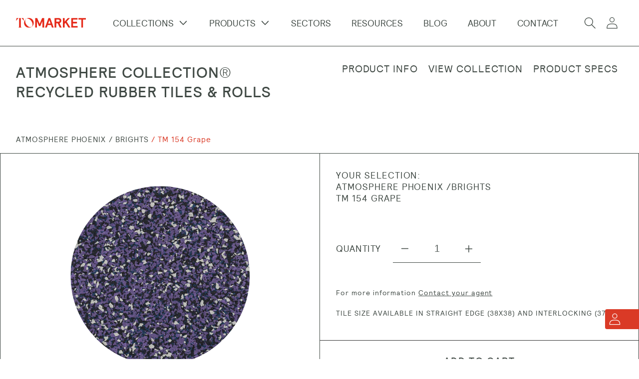

--- FILE ---
content_type: text/html; charset=utf-8
request_url: https://www.tomkt.com/products/tm-154-grape-t4s-inter
body_size: 27493
content:
<!doctype html>
<html class="no-js" lang="en">
  <head>
    <meta charset="utf-8">
    <meta http-equiv="X-UA-Compatible" content="IE=edge">
    <meta name="viewport" content="width=device-width,initial-scale=1">
    <meta name="theme-color" content="">
    <link rel="canonical" href="https://www.tomkt.com/products/tm-154-grape-t4s-inter">
    <link rel="preconnect" href="https://cdn.shopify.com" crossorigin><link rel="preconnect" href="https://fonts.shopifycdn.com" crossorigin><title>
      TM 154 Grape
 &ndash; TO MARKET</title>

    
      <meta name="description" content="TILE SIZE AVAILABLE IN STRAIGHT EDGE (38X38) AND INTERLOCKING (37X37)">
    

    

<meta property="og:site_name" content="TO MARKET">
<meta property="og:url" content="https://www.tomkt.com/products/tm-154-grape-t4s-inter">
<meta property="og:title" content="TM 154 Grape">
<meta property="og:type" content="product">
<meta property="og:description" content="TILE SIZE AVAILABLE IN STRAIGHT EDGE (38X38) AND INTERLOCKING (37X37)"><meta property="og:image" content="http://www.tomkt.com/cdn/shop/products/ATM_TM154_GRAPE_BRIGHTS_64b66a61-47c9-4660-9135-46b251afa85b.jpg?v=1650653743">
  <meta property="og:image:secure_url" content="https://www.tomkt.com/cdn/shop/products/ATM_TM154_GRAPE_BRIGHTS_64b66a61-47c9-4660-9135-46b251afa85b.jpg?v=1650653743">
  <meta property="og:image:width" content="1600">
  <meta property="og:image:height" content="1600"><meta property="og:price:amount" content="0.00">
  <meta property="og:price:currency" content="USD"><meta name="twitter:card" content="summary_large_image">
<meta name="twitter:title" content="TM 154 Grape">
<meta name="twitter:description" content="TILE SIZE AVAILABLE IN STRAIGHT EDGE (38X38) AND INTERLOCKING (37X37)">

    
    
     <link href="//www.tomkt.com/cdn/shop/t/3/assets/tomkt-fonts?10332" rel="stylesheet" type="text/css" media="all" /> 
    
    
    

    <script src="//www.tomkt.com/cdn/shop/t/3/assets/global.js?v=161567614324728653621689099066" defer="defer"></script>
    <!-- "snippets/buddha-megamenu.liquid" was not rendered, the associated app was uninstalled -->
  <script>window.performance && window.performance.mark && window.performance.mark('shopify.content_for_header.start');</script><meta id="shopify-digital-wallet" name="shopify-digital-wallet" content="/55014424645/digital_wallets/dialog">
<link rel="alternate" type="application/json+oembed" href="https://www.tomkt.com/products/tm-154-grape-t4s-inter.oembed">
<script async="async" src="/checkouts/internal/preloads.js?locale=en-US"></script>
<script id="shopify-features" type="application/json">{"accessToken":"0adf3ada0215c2dcde13e4208c4c91d6","betas":["rich-media-storefront-analytics"],"domain":"www.tomkt.com","predictiveSearch":true,"shopId":55014424645,"locale":"en"}</script>
<script>var Shopify = Shopify || {};
Shopify.shop = "tomkt.myshopify.com";
Shopify.locale = "en";
Shopify.currency = {"active":"USD","rate":"1.0"};
Shopify.country = "US";
Shopify.theme = {"name":"Tomkt V1","id":120769216581,"schema_name":"Dawn","schema_version":"2.4.0","theme_store_id":887,"role":"main"};
Shopify.theme.handle = "null";
Shopify.theme.style = {"id":null,"handle":null};
Shopify.cdnHost = "www.tomkt.com/cdn";
Shopify.routes = Shopify.routes || {};
Shopify.routes.root = "/";</script>
<script type="module">!function(o){(o.Shopify=o.Shopify||{}).modules=!0}(window);</script>
<script>!function(o){function n(){var o=[];function n(){o.push(Array.prototype.slice.apply(arguments))}return n.q=o,n}var t=o.Shopify=o.Shopify||{};t.loadFeatures=n(),t.autoloadFeatures=n()}(window);</script>
<script id="shop-js-analytics" type="application/json">{"pageType":"product"}</script>
<script defer="defer" async type="module" src="//www.tomkt.com/cdn/shopifycloud/shop-js/modules/v2/client.init-shop-cart-sync_DlSlHazZ.en.esm.js"></script>
<script defer="defer" async type="module" src="//www.tomkt.com/cdn/shopifycloud/shop-js/modules/v2/chunk.common_D16XZWos.esm.js"></script>
<script type="module">
  await import("//www.tomkt.com/cdn/shopifycloud/shop-js/modules/v2/client.init-shop-cart-sync_DlSlHazZ.en.esm.js");
await import("//www.tomkt.com/cdn/shopifycloud/shop-js/modules/v2/chunk.common_D16XZWos.esm.js");

  window.Shopify.SignInWithShop?.initShopCartSync?.({"fedCMEnabled":true,"windoidEnabled":true});

</script>
<script>(function() {
  var isLoaded = false;
  function asyncLoad() {
    if (isLoaded) return;
    isLoaded = true;
    var urls = ["https:\/\/storage.nfcube.com\/instafeed-f5b6d4145c101a76eeaabb7ed0d0133c.js?shop=tomkt.myshopify.com"];
    for (var i = 0; i < urls.length; i++) {
      var s = document.createElement('script');
      s.type = 'text/javascript';
      s.async = true;
      s.src = urls[i];
      var x = document.getElementsByTagName('script')[0];
      x.parentNode.insertBefore(s, x);
    }
  };
  if(window.attachEvent) {
    window.attachEvent('onload', asyncLoad);
  } else {
    window.addEventListener('load', asyncLoad, false);
  }
})();</script>
<script id="__st">var __st={"a":55014424645,"offset":-18000,"reqid":"6385dc16-47e8-4665-b8c6-08b8740d25de-1768596082","pageurl":"www.tomkt.com\/products\/tm-154-grape-t4s-inter","u":"3f7876a6ab2c","p":"product","rtyp":"product","rid":6712388321349};</script>
<script>window.ShopifyPaypalV4VisibilityTracking = true;</script>
<script id="captcha-bootstrap">!function(){'use strict';const t='contact',e='account',n='new_comment',o=[[t,t],['blogs',n],['comments',n],[t,'customer']],c=[[e,'customer_login'],[e,'guest_login'],[e,'recover_customer_password'],[e,'create_customer']],r=t=>t.map((([t,e])=>`form[action*='/${t}']:not([data-nocaptcha='true']) input[name='form_type'][value='${e}']`)).join(','),a=t=>()=>t?[...document.querySelectorAll(t)].map((t=>t.form)):[];function s(){const t=[...o],e=r(t);return a(e)}const i='password',u='form_key',d=['recaptcha-v3-token','g-recaptcha-response','h-captcha-response',i],f=()=>{try{return window.sessionStorage}catch{return}},m='__shopify_v',_=t=>t.elements[u];function p(t,e,n=!1){try{const o=window.sessionStorage,c=JSON.parse(o.getItem(e)),{data:r}=function(t){const{data:e,action:n}=t;return t[m]||n?{data:e,action:n}:{data:t,action:n}}(c);for(const[e,n]of Object.entries(r))t.elements[e]&&(t.elements[e].value=n);n&&o.removeItem(e)}catch(o){console.error('form repopulation failed',{error:o})}}const l='form_type',E='cptcha';function T(t){t.dataset[E]=!0}const w=window,h=w.document,L='Shopify',v='ce_forms',y='captcha';let A=!1;((t,e)=>{const n=(g='f06e6c50-85a8-45c8-87d0-21a2b65856fe',I='https://cdn.shopify.com/shopifycloud/storefront-forms-hcaptcha/ce_storefront_forms_captcha_hcaptcha.v1.5.2.iife.js',D={infoText:'Protected by hCaptcha',privacyText:'Privacy',termsText:'Terms'},(t,e,n)=>{const o=w[L][v],c=o.bindForm;if(c)return c(t,g,e,D).then(n);var r;o.q.push([[t,g,e,D],n]),r=I,A||(h.body.append(Object.assign(h.createElement('script'),{id:'captcha-provider',async:!0,src:r})),A=!0)});var g,I,D;w[L]=w[L]||{},w[L][v]=w[L][v]||{},w[L][v].q=[],w[L][y]=w[L][y]||{},w[L][y].protect=function(t,e){n(t,void 0,e),T(t)},Object.freeze(w[L][y]),function(t,e,n,w,h,L){const[v,y,A,g]=function(t,e,n){const i=e?o:[],u=t?c:[],d=[...i,...u],f=r(d),m=r(i),_=r(d.filter((([t,e])=>n.includes(e))));return[a(f),a(m),a(_),s()]}(w,h,L),I=t=>{const e=t.target;return e instanceof HTMLFormElement?e:e&&e.form},D=t=>v().includes(t);t.addEventListener('submit',(t=>{const e=I(t);if(!e)return;const n=D(e)&&!e.dataset.hcaptchaBound&&!e.dataset.recaptchaBound,o=_(e),c=g().includes(e)&&(!o||!o.value);(n||c)&&t.preventDefault(),c&&!n&&(function(t){try{if(!f())return;!function(t){const e=f();if(!e)return;const n=_(t);if(!n)return;const o=n.value;o&&e.removeItem(o)}(t);const e=Array.from(Array(32),(()=>Math.random().toString(36)[2])).join('');!function(t,e){_(t)||t.append(Object.assign(document.createElement('input'),{type:'hidden',name:u})),t.elements[u].value=e}(t,e),function(t,e){const n=f();if(!n)return;const o=[...t.querySelectorAll(`input[type='${i}']`)].map((({name:t})=>t)),c=[...d,...o],r={};for(const[a,s]of new FormData(t).entries())c.includes(a)||(r[a]=s);n.setItem(e,JSON.stringify({[m]:1,action:t.action,data:r}))}(t,e)}catch(e){console.error('failed to persist form',e)}}(e),e.submit())}));const S=(t,e)=>{t&&!t.dataset[E]&&(n(t,e.some((e=>e===t))),T(t))};for(const o of['focusin','change'])t.addEventListener(o,(t=>{const e=I(t);D(e)&&S(e,y())}));const B=e.get('form_key'),M=e.get(l),P=B&&M;t.addEventListener('DOMContentLoaded',(()=>{const t=y();if(P)for(const e of t)e.elements[l].value===M&&p(e,B);[...new Set([...A(),...v().filter((t=>'true'===t.dataset.shopifyCaptcha))])].forEach((e=>S(e,t)))}))}(h,new URLSearchParams(w.location.search),n,t,e,['guest_login'])})(!0,!0)}();</script>
<script integrity="sha256-4kQ18oKyAcykRKYeNunJcIwy7WH5gtpwJnB7kiuLZ1E=" data-source-attribution="shopify.loadfeatures" defer="defer" src="//www.tomkt.com/cdn/shopifycloud/storefront/assets/storefront/load_feature-a0a9edcb.js" crossorigin="anonymous"></script>
<script data-source-attribution="shopify.dynamic_checkout.dynamic.init">var Shopify=Shopify||{};Shopify.PaymentButton=Shopify.PaymentButton||{isStorefrontPortableWallets:!0,init:function(){window.Shopify.PaymentButton.init=function(){};var t=document.createElement("script");t.src="https://www.tomkt.com/cdn/shopifycloud/portable-wallets/latest/portable-wallets.en.js",t.type="module",document.head.appendChild(t)}};
</script>
<script data-source-attribution="shopify.dynamic_checkout.buyer_consent">
  function portableWalletsHideBuyerConsent(e){var t=document.getElementById("shopify-buyer-consent"),n=document.getElementById("shopify-subscription-policy-button");t&&n&&(t.classList.add("hidden"),t.setAttribute("aria-hidden","true"),n.removeEventListener("click",e))}function portableWalletsShowBuyerConsent(e){var t=document.getElementById("shopify-buyer-consent"),n=document.getElementById("shopify-subscription-policy-button");t&&n&&(t.classList.remove("hidden"),t.removeAttribute("aria-hidden"),n.addEventListener("click",e))}window.Shopify?.PaymentButton&&(window.Shopify.PaymentButton.hideBuyerConsent=portableWalletsHideBuyerConsent,window.Shopify.PaymentButton.showBuyerConsent=portableWalletsShowBuyerConsent);
</script>
<script>
  function portableWalletsCleanup(e){e&&e.src&&console.error("Failed to load portable wallets script "+e.src);var t=document.querySelectorAll("shopify-accelerated-checkout .shopify-payment-button__skeleton, shopify-accelerated-checkout-cart .wallet-cart-button__skeleton"),e=document.getElementById("shopify-buyer-consent");for(let e=0;e<t.length;e++)t[e].remove();e&&e.remove()}function portableWalletsNotLoadedAsModule(e){e instanceof ErrorEvent&&"string"==typeof e.message&&e.message.includes("import.meta")&&"string"==typeof e.filename&&e.filename.includes("portable-wallets")&&(window.removeEventListener("error",portableWalletsNotLoadedAsModule),window.Shopify.PaymentButton.failedToLoad=e,"loading"===document.readyState?document.addEventListener("DOMContentLoaded",window.Shopify.PaymentButton.init):window.Shopify.PaymentButton.init())}window.addEventListener("error",portableWalletsNotLoadedAsModule);
</script>

<script type="module" src="https://www.tomkt.com/cdn/shopifycloud/portable-wallets/latest/portable-wallets.en.js" onError="portableWalletsCleanup(this)" crossorigin="anonymous"></script>
<script nomodule>
  document.addEventListener("DOMContentLoaded", portableWalletsCleanup);
</script>

<link id="shopify-accelerated-checkout-styles" rel="stylesheet" media="screen" href="https://www.tomkt.com/cdn/shopifycloud/portable-wallets/latest/accelerated-checkout-backwards-compat.css" crossorigin="anonymous">
<style id="shopify-accelerated-checkout-cart">
        #shopify-buyer-consent {
  margin-top: 1em;
  display: inline-block;
  width: 100%;
}

#shopify-buyer-consent.hidden {
  display: none;
}

#shopify-subscription-policy-button {
  background: none;
  border: none;
  padding: 0;
  text-decoration: underline;
  font-size: inherit;
  cursor: pointer;
}

#shopify-subscription-policy-button::before {
  box-shadow: none;
}

      </style>
<script id="sections-script" data-sections="main-product,product-recommendations,header,footer" defer="defer" src="//www.tomkt.com/cdn/shop/t/3/compiled_assets/scripts.js?10332"></script>
<script>window.performance && window.performance.mark && window.performance.mark('shopify.content_for_header.end');</script>


    <style data-shopify>
      @font-face {
  font-family: Assistant;
  font-weight: 400;
  font-style: normal;
  font-display: swap;
  src: url("//www.tomkt.com/cdn/fonts/assistant/assistant_n4.9120912a469cad1cc292572851508ca49d12e768.woff2") format("woff2"),
       url("//www.tomkt.com/cdn/fonts/assistant/assistant_n4.6e9875ce64e0fefcd3f4446b7ec9036b3ddd2985.woff") format("woff");
}

      @font-face {
  font-family: Assistant;
  font-weight: 700;
  font-style: normal;
  font-display: swap;
  src: url("//www.tomkt.com/cdn/fonts/assistant/assistant_n7.bf44452348ec8b8efa3aa3068825305886b1c83c.woff2") format("woff2"),
       url("//www.tomkt.com/cdn/fonts/assistant/assistant_n7.0c887fee83f6b3bda822f1150b912c72da0f7b64.woff") format("woff");
}

      
      
      @font-face {
  font-family: Assistant;
  font-weight: 400;
  font-style: normal;
  font-display: swap;
  src: url("//www.tomkt.com/cdn/fonts/assistant/assistant_n4.9120912a469cad1cc292572851508ca49d12e768.woff2") format("woff2"),
       url("//www.tomkt.com/cdn/fonts/assistant/assistant_n4.6e9875ce64e0fefcd3f4446b7ec9036b3ddd2985.woff") format("woff");
}


      :root {
        --font-body-family: 'relativebook', sans-serif;
        --font-body-style: normal;
        --font-body-weight: normal;

        --font-heading-family: 'relativemedium', sans-serif;
        --font-heading-style: normal;
        --font-heading-weight: normal;

        --font-body-scale: 1.0;
        --font-heading-scale: 1.0;

        --color-base-text: 65, 74, 69;
        --color-base-background-1: 255, 255, 255;
        --color-base-background-2: 243, 243, 243;
        --color-base-solid-button-labels: 242, 239, 234;
        --color-base-outline-button-labels: 65, 74, 69;
        --color-base-accent-1: 65, 74, 69;
        --color-base-accent-2: 218, 58, 38;
        --payment-terms-background-color: #FFFFFF;

        --gradient-base-background-1: #FFFFFF;
        --gradient-base-background-2: #F3F3F3;
        --gradient-base-accent-1: #414a45;
        --gradient-base-accent-2: #da3a26;

        --page-width: 192rem;
        --page-width-margin: 0rem;
      }

      *,
      *::before,
      *::after {
        box-sizing: inherit;
      }

      html {
        box-sizing: border-box;
        /*font-size: calc(var(--font-body-scale) * 62.5%);*/
        height: 100%;
      }

      body {
        display: grid;
        grid-template-rows: auto auto 1fr auto;
        grid-template-columns: 100%;
        min-height: 100%;
        margin: 0;
        font-size: 1.5rem;
        letter-spacing: 0.06rem;
        /*line-height: calc(1 + 0.8 / var(--font-body-scale));*/
        line-height: 1.5;
        font-family: var(--font-body-family);
        font-style: var(--font-body-style);
        font-weight: var(--font-body-weight);
      }

        @media screen and (max-width: 749px) {
          .body {
          font-size: .8125rem;
        }
        }
        @media screen and (min-width: 750px) {
          .body {
          font-size: .875rem;
        }
        }
        @media screen and (min-width: 990px) {
          body {
          font-size: 1rem;
        }
        }
        @media screen and (min-width: 1280px) {
          body {
          font-size: 1.25rem;
        }
        }  
        @media screen and (min-width: 1600px) {
          body {
          font-size: 1.5625rem;
        }
        }
     @media screen and (min-width: 1900px) {
          body {
          font-size: 1.875rem;
        }
        }
  
    </style>
    
        
 
     
    
    

    
    

    <link href="//www.tomkt.com/cdn/shop/t/3/assets/base.css?v=174100776507584416531649375585" rel="stylesheet" type="text/css" media="all" />
<link rel="preload" as="font" href="//www.tomkt.com/cdn/fonts/assistant/assistant_n4.9120912a469cad1cc292572851508ca49d12e768.woff2" type="font/woff2" crossorigin><link rel="preload" as="font" href="//www.tomkt.com/cdn/fonts/assistant/assistant_n4.9120912a469cad1cc292572851508ca49d12e768.woff2" type="font/woff2" crossorigin><link rel="stylesheet" href="//www.tomkt.com/cdn/shop/t/3/assets/component-predictive-search.css?v=10425135875555615991640137986" media="print" onload="this.media='all'"><script>document.documentElement.className = document.documentElement.className.replace('no-js', 'js');</script>
    
    <link href="//www.tomkt.com/cdn/shop/t/3/assets/drawer.css?v=164586309584235906681708959029" rel="stylesheet" type="text/css" media="all" />
    <script src="//www.tomkt.com/cdn/shop/t/3/assets/drawer.js?v=96735721696750177851641859801" type="text/javascript"></script>
  
  
  <link href="https://monorail-edge.shopifysvc.com" rel="dns-prefetch">
<script>(function(){if ("sendBeacon" in navigator && "performance" in window) {try {var session_token_from_headers = performance.getEntriesByType('navigation')[0].serverTiming.find(x => x.name == '_s').description;} catch {var session_token_from_headers = undefined;}var session_cookie_matches = document.cookie.match(/_shopify_s=([^;]*)/);var session_token_from_cookie = session_cookie_matches && session_cookie_matches.length === 2 ? session_cookie_matches[1] : "";var session_token = session_token_from_headers || session_token_from_cookie || "";function handle_abandonment_event(e) {var entries = performance.getEntries().filter(function(entry) {return /monorail-edge.shopifysvc.com/.test(entry.name);});if (!window.abandonment_tracked && entries.length === 0) {window.abandonment_tracked = true;var currentMs = Date.now();var navigation_start = performance.timing.navigationStart;var payload = {shop_id: 55014424645,url: window.location.href,navigation_start,duration: currentMs - navigation_start,session_token,page_type: "product"};window.navigator.sendBeacon("https://monorail-edge.shopifysvc.com/v1/produce", JSON.stringify({schema_id: "online_store_buyer_site_abandonment/1.1",payload: payload,metadata: {event_created_at_ms: currentMs,event_sent_at_ms: currentMs}}));}}window.addEventListener('pagehide', handle_abandonment_event);}}());</script>
<script id="web-pixels-manager-setup">(function e(e,d,r,n,o){if(void 0===o&&(o={}),!Boolean(null===(a=null===(i=window.Shopify)||void 0===i?void 0:i.analytics)||void 0===a?void 0:a.replayQueue)){var i,a;window.Shopify=window.Shopify||{};var t=window.Shopify;t.analytics=t.analytics||{};var s=t.analytics;s.replayQueue=[],s.publish=function(e,d,r){return s.replayQueue.push([e,d,r]),!0};try{self.performance.mark("wpm:start")}catch(e){}var l=function(){var e={modern:/Edge?\/(1{2}[4-9]|1[2-9]\d|[2-9]\d{2}|\d{4,})\.\d+(\.\d+|)|Firefox\/(1{2}[4-9]|1[2-9]\d|[2-9]\d{2}|\d{4,})\.\d+(\.\d+|)|Chrom(ium|e)\/(9{2}|\d{3,})\.\d+(\.\d+|)|(Maci|X1{2}).+ Version\/(15\.\d+|(1[6-9]|[2-9]\d|\d{3,})\.\d+)([,.]\d+|)( \(\w+\)|)( Mobile\/\w+|) Safari\/|Chrome.+OPR\/(9{2}|\d{3,})\.\d+\.\d+|(CPU[ +]OS|iPhone[ +]OS|CPU[ +]iPhone|CPU IPhone OS|CPU iPad OS)[ +]+(15[._]\d+|(1[6-9]|[2-9]\d|\d{3,})[._]\d+)([._]\d+|)|Android:?[ /-](13[3-9]|1[4-9]\d|[2-9]\d{2}|\d{4,})(\.\d+|)(\.\d+|)|Android.+Firefox\/(13[5-9]|1[4-9]\d|[2-9]\d{2}|\d{4,})\.\d+(\.\d+|)|Android.+Chrom(ium|e)\/(13[3-9]|1[4-9]\d|[2-9]\d{2}|\d{4,})\.\d+(\.\d+|)|SamsungBrowser\/([2-9]\d|\d{3,})\.\d+/,legacy:/Edge?\/(1[6-9]|[2-9]\d|\d{3,})\.\d+(\.\d+|)|Firefox\/(5[4-9]|[6-9]\d|\d{3,})\.\d+(\.\d+|)|Chrom(ium|e)\/(5[1-9]|[6-9]\d|\d{3,})\.\d+(\.\d+|)([\d.]+$|.*Safari\/(?![\d.]+ Edge\/[\d.]+$))|(Maci|X1{2}).+ Version\/(10\.\d+|(1[1-9]|[2-9]\d|\d{3,})\.\d+)([,.]\d+|)( \(\w+\)|)( Mobile\/\w+|) Safari\/|Chrome.+OPR\/(3[89]|[4-9]\d|\d{3,})\.\d+\.\d+|(CPU[ +]OS|iPhone[ +]OS|CPU[ +]iPhone|CPU IPhone OS|CPU iPad OS)[ +]+(10[._]\d+|(1[1-9]|[2-9]\d|\d{3,})[._]\d+)([._]\d+|)|Android:?[ /-](13[3-9]|1[4-9]\d|[2-9]\d{2}|\d{4,})(\.\d+|)(\.\d+|)|Mobile Safari.+OPR\/([89]\d|\d{3,})\.\d+\.\d+|Android.+Firefox\/(13[5-9]|1[4-9]\d|[2-9]\d{2}|\d{4,})\.\d+(\.\d+|)|Android.+Chrom(ium|e)\/(13[3-9]|1[4-9]\d|[2-9]\d{2}|\d{4,})\.\d+(\.\d+|)|Android.+(UC? ?Browser|UCWEB|U3)[ /]?(15\.([5-9]|\d{2,})|(1[6-9]|[2-9]\d|\d{3,})\.\d+)\.\d+|SamsungBrowser\/(5\.\d+|([6-9]|\d{2,})\.\d+)|Android.+MQ{2}Browser\/(14(\.(9|\d{2,})|)|(1[5-9]|[2-9]\d|\d{3,})(\.\d+|))(\.\d+|)|K[Aa][Ii]OS\/(3\.\d+|([4-9]|\d{2,})\.\d+)(\.\d+|)/},d=e.modern,r=e.legacy,n=navigator.userAgent;return n.match(d)?"modern":n.match(r)?"legacy":"unknown"}(),u="modern"===l?"modern":"legacy",c=(null!=n?n:{modern:"",legacy:""})[u],f=function(e){return[e.baseUrl,"/wpm","/b",e.hashVersion,"modern"===e.buildTarget?"m":"l",".js"].join("")}({baseUrl:d,hashVersion:r,buildTarget:u}),m=function(e){var d=e.version,r=e.bundleTarget,n=e.surface,o=e.pageUrl,i=e.monorailEndpoint;return{emit:function(e){var a=e.status,t=e.errorMsg,s=(new Date).getTime(),l=JSON.stringify({metadata:{event_sent_at_ms:s},events:[{schema_id:"web_pixels_manager_load/3.1",payload:{version:d,bundle_target:r,page_url:o,status:a,surface:n,error_msg:t},metadata:{event_created_at_ms:s}}]});if(!i)return console&&console.warn&&console.warn("[Web Pixels Manager] No Monorail endpoint provided, skipping logging."),!1;try{return self.navigator.sendBeacon.bind(self.navigator)(i,l)}catch(e){}var u=new XMLHttpRequest;try{return u.open("POST",i,!0),u.setRequestHeader("Content-Type","text/plain"),u.send(l),!0}catch(e){return console&&console.warn&&console.warn("[Web Pixels Manager] Got an unhandled error while logging to Monorail."),!1}}}}({version:r,bundleTarget:l,surface:e.surface,pageUrl:self.location.href,monorailEndpoint:e.monorailEndpoint});try{o.browserTarget=l,function(e){var d=e.src,r=e.async,n=void 0===r||r,o=e.onload,i=e.onerror,a=e.sri,t=e.scriptDataAttributes,s=void 0===t?{}:t,l=document.createElement("script"),u=document.querySelector("head"),c=document.querySelector("body");if(l.async=n,l.src=d,a&&(l.integrity=a,l.crossOrigin="anonymous"),s)for(var f in s)if(Object.prototype.hasOwnProperty.call(s,f))try{l.dataset[f]=s[f]}catch(e){}if(o&&l.addEventListener("load",o),i&&l.addEventListener("error",i),u)u.appendChild(l);else{if(!c)throw new Error("Did not find a head or body element to append the script");c.appendChild(l)}}({src:f,async:!0,onload:function(){if(!function(){var e,d;return Boolean(null===(d=null===(e=window.Shopify)||void 0===e?void 0:e.analytics)||void 0===d?void 0:d.initialized)}()){var d=window.webPixelsManager.init(e)||void 0;if(d){var r=window.Shopify.analytics;r.replayQueue.forEach((function(e){var r=e[0],n=e[1],o=e[2];d.publishCustomEvent(r,n,o)})),r.replayQueue=[],r.publish=d.publishCustomEvent,r.visitor=d.visitor,r.initialized=!0}}},onerror:function(){return m.emit({status:"failed",errorMsg:"".concat(f," has failed to load")})},sri:function(e){var d=/^sha384-[A-Za-z0-9+/=]+$/;return"string"==typeof e&&d.test(e)}(c)?c:"",scriptDataAttributes:o}),m.emit({status:"loading"})}catch(e){m.emit({status:"failed",errorMsg:(null==e?void 0:e.message)||"Unknown error"})}}})({shopId: 55014424645,storefrontBaseUrl: "https://www.tomkt.com",extensionsBaseUrl: "https://extensions.shopifycdn.com/cdn/shopifycloud/web-pixels-manager",monorailEndpoint: "https://monorail-edge.shopifysvc.com/unstable/produce_batch",surface: "storefront-renderer",enabledBetaFlags: ["2dca8a86"],webPixelsConfigList: [{"id":"shopify-app-pixel","configuration":"{}","eventPayloadVersion":"v1","runtimeContext":"STRICT","scriptVersion":"0450","apiClientId":"shopify-pixel","type":"APP","privacyPurposes":["ANALYTICS","MARKETING"]},{"id":"shopify-custom-pixel","eventPayloadVersion":"v1","runtimeContext":"LAX","scriptVersion":"0450","apiClientId":"shopify-pixel","type":"CUSTOM","privacyPurposes":["ANALYTICS","MARKETING"]}],isMerchantRequest: false,initData: {"shop":{"name":"TO MARKET","paymentSettings":{"currencyCode":"USD"},"myshopifyDomain":"tomkt.myshopify.com","countryCode":"US","storefrontUrl":"https:\/\/www.tomkt.com"},"customer":null,"cart":null,"checkout":null,"productVariants":[{"price":{"amount":0.0,"currencyCode":"USD"},"product":{"title":"TM 154 Grape","vendor":"TOMKT","id":"6712388321349","untranslatedTitle":"TM 154 Grape","url":"\/products\/tm-154-grape-t4s-inter","type":"RUBBER"},"id":"39881488531525","image":{"src":"\/\/www.tomkt.com\/cdn\/shop\/products\/ATM_TM154_GRAPE_BRIGHTS_64b66a61-47c9-4660-9135-46b251afa85b.jpg?v=1650653743"},"sku":"","title":"Default Title","untranslatedTitle":"Default Title"}],"purchasingCompany":null},},"https://www.tomkt.com/cdn","fcfee988w5aeb613cpc8e4bc33m6693e112",{"modern":"","legacy":""},{"shopId":"55014424645","storefrontBaseUrl":"https:\/\/www.tomkt.com","extensionBaseUrl":"https:\/\/extensions.shopifycdn.com\/cdn\/shopifycloud\/web-pixels-manager","surface":"storefront-renderer","enabledBetaFlags":"[\"2dca8a86\"]","isMerchantRequest":"false","hashVersion":"fcfee988w5aeb613cpc8e4bc33m6693e112","publish":"custom","events":"[[\"page_viewed\",{}],[\"product_viewed\",{\"productVariant\":{\"price\":{\"amount\":0.0,\"currencyCode\":\"USD\"},\"product\":{\"title\":\"TM 154 Grape\",\"vendor\":\"TOMKT\",\"id\":\"6712388321349\",\"untranslatedTitle\":\"TM 154 Grape\",\"url\":\"\/products\/tm-154-grape-t4s-inter\",\"type\":\"RUBBER\"},\"id\":\"39881488531525\",\"image\":{\"src\":\"\/\/www.tomkt.com\/cdn\/shop\/products\/ATM_TM154_GRAPE_BRIGHTS_64b66a61-47c9-4660-9135-46b251afa85b.jpg?v=1650653743\"},\"sku\":\"\",\"title\":\"Default Title\",\"untranslatedTitle\":\"Default Title\"}}]]"});</script><script>
  window.ShopifyAnalytics = window.ShopifyAnalytics || {};
  window.ShopifyAnalytics.meta = window.ShopifyAnalytics.meta || {};
  window.ShopifyAnalytics.meta.currency = 'USD';
  var meta = {"product":{"id":6712388321349,"gid":"gid:\/\/shopify\/Product\/6712388321349","vendor":"TOMKT","type":"RUBBER","handle":"tm-154-grape-t4s-inter","variants":[{"id":39881488531525,"price":0,"name":"TM 154 Grape","public_title":null,"sku":""}],"remote":false},"page":{"pageType":"product","resourceType":"product","resourceId":6712388321349,"requestId":"6385dc16-47e8-4665-b8c6-08b8740d25de-1768596082"}};
  for (var attr in meta) {
    window.ShopifyAnalytics.meta[attr] = meta[attr];
  }
</script>
<script class="analytics">
  (function () {
    var customDocumentWrite = function(content) {
      var jquery = null;

      if (window.jQuery) {
        jquery = window.jQuery;
      } else if (window.Checkout && window.Checkout.$) {
        jquery = window.Checkout.$;
      }

      if (jquery) {
        jquery('body').append(content);
      }
    };

    var hasLoggedConversion = function(token) {
      if (token) {
        return document.cookie.indexOf('loggedConversion=' + token) !== -1;
      }
      return false;
    }

    var setCookieIfConversion = function(token) {
      if (token) {
        var twoMonthsFromNow = new Date(Date.now());
        twoMonthsFromNow.setMonth(twoMonthsFromNow.getMonth() + 2);

        document.cookie = 'loggedConversion=' + token + '; expires=' + twoMonthsFromNow;
      }
    }

    var trekkie = window.ShopifyAnalytics.lib = window.trekkie = window.trekkie || [];
    if (trekkie.integrations) {
      return;
    }
    trekkie.methods = [
      'identify',
      'page',
      'ready',
      'track',
      'trackForm',
      'trackLink'
    ];
    trekkie.factory = function(method) {
      return function() {
        var args = Array.prototype.slice.call(arguments);
        args.unshift(method);
        trekkie.push(args);
        return trekkie;
      };
    };
    for (var i = 0; i < trekkie.methods.length; i++) {
      var key = trekkie.methods[i];
      trekkie[key] = trekkie.factory(key);
    }
    trekkie.load = function(config) {
      trekkie.config = config || {};
      trekkie.config.initialDocumentCookie = document.cookie;
      var first = document.getElementsByTagName('script')[0];
      var script = document.createElement('script');
      script.type = 'text/javascript';
      script.onerror = function(e) {
        var scriptFallback = document.createElement('script');
        scriptFallback.type = 'text/javascript';
        scriptFallback.onerror = function(error) {
                var Monorail = {
      produce: function produce(monorailDomain, schemaId, payload) {
        var currentMs = new Date().getTime();
        var event = {
          schema_id: schemaId,
          payload: payload,
          metadata: {
            event_created_at_ms: currentMs,
            event_sent_at_ms: currentMs
          }
        };
        return Monorail.sendRequest("https://" + monorailDomain + "/v1/produce", JSON.stringify(event));
      },
      sendRequest: function sendRequest(endpointUrl, payload) {
        // Try the sendBeacon API
        if (window && window.navigator && typeof window.navigator.sendBeacon === 'function' && typeof window.Blob === 'function' && !Monorail.isIos12()) {
          var blobData = new window.Blob([payload], {
            type: 'text/plain'
          });

          if (window.navigator.sendBeacon(endpointUrl, blobData)) {
            return true;
          } // sendBeacon was not successful

        } // XHR beacon

        var xhr = new XMLHttpRequest();

        try {
          xhr.open('POST', endpointUrl);
          xhr.setRequestHeader('Content-Type', 'text/plain');
          xhr.send(payload);
        } catch (e) {
          console.log(e);
        }

        return false;
      },
      isIos12: function isIos12() {
        return window.navigator.userAgent.lastIndexOf('iPhone; CPU iPhone OS 12_') !== -1 || window.navigator.userAgent.lastIndexOf('iPad; CPU OS 12_') !== -1;
      }
    };
    Monorail.produce('monorail-edge.shopifysvc.com',
      'trekkie_storefront_load_errors/1.1',
      {shop_id: 55014424645,
      theme_id: 120769216581,
      app_name: "storefront",
      context_url: window.location.href,
      source_url: "//www.tomkt.com/cdn/s/trekkie.storefront.cd680fe47e6c39ca5d5df5f0a32d569bc48c0f27.min.js"});

        };
        scriptFallback.async = true;
        scriptFallback.src = '//www.tomkt.com/cdn/s/trekkie.storefront.cd680fe47e6c39ca5d5df5f0a32d569bc48c0f27.min.js';
        first.parentNode.insertBefore(scriptFallback, first);
      };
      script.async = true;
      script.src = '//www.tomkt.com/cdn/s/trekkie.storefront.cd680fe47e6c39ca5d5df5f0a32d569bc48c0f27.min.js';
      first.parentNode.insertBefore(script, first);
    };
    trekkie.load(
      {"Trekkie":{"appName":"storefront","development":false,"defaultAttributes":{"shopId":55014424645,"isMerchantRequest":null,"themeId":120769216581,"themeCityHash":"4072005587826773198","contentLanguage":"en","currency":"USD","eventMetadataId":"e2518633-98e4-4144-b927-de0b7e3b1b3e"},"isServerSideCookieWritingEnabled":true,"monorailRegion":"shop_domain","enabledBetaFlags":["65f19447"]},"Session Attribution":{},"S2S":{"facebookCapiEnabled":false,"source":"trekkie-storefront-renderer","apiClientId":580111}}
    );

    var loaded = false;
    trekkie.ready(function() {
      if (loaded) return;
      loaded = true;

      window.ShopifyAnalytics.lib = window.trekkie;

      var originalDocumentWrite = document.write;
      document.write = customDocumentWrite;
      try { window.ShopifyAnalytics.merchantGoogleAnalytics.call(this); } catch(error) {};
      document.write = originalDocumentWrite;

      window.ShopifyAnalytics.lib.page(null,{"pageType":"product","resourceType":"product","resourceId":6712388321349,"requestId":"6385dc16-47e8-4665-b8c6-08b8740d25de-1768596082","shopifyEmitted":true});

      var match = window.location.pathname.match(/checkouts\/(.+)\/(thank_you|post_purchase)/)
      var token = match? match[1]: undefined;
      if (!hasLoggedConversion(token)) {
        setCookieIfConversion(token);
        window.ShopifyAnalytics.lib.track("Viewed Product",{"currency":"USD","variantId":39881488531525,"productId":6712388321349,"productGid":"gid:\/\/shopify\/Product\/6712388321349","name":"TM 154 Grape","price":"0.00","sku":"","brand":"TOMKT","variant":null,"category":"RUBBER","nonInteraction":true,"remote":false},undefined,undefined,{"shopifyEmitted":true});
      window.ShopifyAnalytics.lib.track("monorail:\/\/trekkie_storefront_viewed_product\/1.1",{"currency":"USD","variantId":39881488531525,"productId":6712388321349,"productGid":"gid:\/\/shopify\/Product\/6712388321349","name":"TM 154 Grape","price":"0.00","sku":"","brand":"TOMKT","variant":null,"category":"RUBBER","nonInteraction":true,"remote":false,"referer":"https:\/\/www.tomkt.com\/products\/tm-154-grape-t4s-inter"});
      }
    });


        var eventsListenerScript = document.createElement('script');
        eventsListenerScript.async = true;
        eventsListenerScript.src = "//www.tomkt.com/cdn/shopifycloud/storefront/assets/shop_events_listener-3da45d37.js";
        document.getElementsByTagName('head')[0].appendChild(eventsListenerScript);

})();</script>
<script
  defer
  src="https://www.tomkt.com/cdn/shopifycloud/perf-kit/shopify-perf-kit-3.0.4.min.js"
  data-application="storefront-renderer"
  data-shop-id="55014424645"
  data-render-region="gcp-us-central1"
  data-page-type="product"
  data-theme-instance-id="120769216581"
  data-theme-name="Dawn"
  data-theme-version="2.4.0"
  data-monorail-region="shop_domain"
  data-resource-timing-sampling-rate="10"
  data-shs="true"
  data-shs-beacon="true"
  data-shs-export-with-fetch="true"
  data-shs-logs-sample-rate="1"
  data-shs-beacon-endpoint="https://www.tomkt.com/api/collect"
></script>
</head>
  <body class="gradient">
    <a class="skip-to-content-link button visually-hidden" href="#MainContent">
      Skip to content
    </a>
    
    
    <div id="shopify-section-announcement-bar" class="shopify-section">
</div>
    <div id="shopify-section-tomkt-contact-drawer" class="shopify-section"><link href="//www.tomkt.com/cdn/shop/t/3/assets/drawer-form.css?v=10791994959798840651708958519" rel="stylesheet" type="text/css" media="all" />



<div class="drawer" id="drawer-form" data-drawer-target>
  <div class="drawer__overlay" data-drawer-close tabindex="-1"></div>
  <div class="drawer__wrapper color-accent-1">
    <div class="drawer__header">
      <button class="drawer__close" data-drawer-close aria-label="Close Drawer"><svg xmlns="http://www.w3.org/2000/svg" aria-hidden="true" focusable="false" role="presentation" class="icon icon-close" fill="none" viewBox="0 0 18 17">
  <path d="M.865 15.978a.5.5 0 00.707.707l7.433-7.431 7.579 7.282a.501.501 0 00.846-.37.5.5 0 00-.153-.351L9.712 8.546l7.417-7.416a.5.5 0 10-.707-.708L8.991 7.853 1.413.573a.5.5 0 10-.693.72l7.563 7.268-7.418 7.417z" fill="currentColor">
</svg>
</button>
    </div>
    <div class="drawer__content">
      <div class="drawer__copy">
     	<h2>Find a Rep</h2> 
     	<p>Please fill out the fields below and a local TOMKT rep will be in touch:</p>
     </div><form method="post" action="/contact#DrawerForm" id="DrawerForm" accept-charset="UTF-8" class="contact-form"><input type="hidden" name="form_type" value="contact" /><input type="hidden" name="utf8" value="✓" /><div class="field">    
      <input class="field__input" type="text" required  id="Name"  autocomplete="Name" name="contact[Name]"  placeholder="Name">
      <label class="field__label">Name*</label>
    </div>
      
      <!--div class="field">      
      <input class="field__input" type="text" required  id="Last-Name"  autocomplete="Last Name" name="contact[Last-Name]" placeholder="Last Name"> 
        <label class="field__label">Last Name*</label>
    </div-->
      
      <div class="field">     
      <input class="field__input" type="text" required id="Email"  autocomplete="Email" name="contact[email]" placeholder="Email">  
        <label class="field__label">Email*</label>
    </div>
      
      <div class="field">     
      <input class="field__input" type="text" required id="Project"  autocomplete="Project Type" name="contact[body]" placeholder="Email">  
        <label class="field__label">Project name and product needed*</label>
    </div>
      
    <div class="field">      
      <input class="field__input" type="text" required id="Zip-Code"  autocomplete="Zip Code" name="contact[Zip-Code]" placeholder="Zip Code">   
      <label class="field__label">Zip Code*</label>
    </div>
     
    <div class="field">      
      <input class="field__input" type="text" required  id="Phone"  autocomplete="Phone number" name="contact[Phone]" placeholder="Phone Number">   
      <label class="field__label">Phone Number*</label>
    </div>  
      

    <div class="contact__button">
      <button type="submit" class="button">
       <!-- { { 'templates.contact.form.send' | t } } -->
        SEND
      </button>
    </div></form><div class="drawer__copy">
     	<p><p>Your message will be sent to our customer care team and then directed to the appropriate sales rep. For urgent requests, please email us at <a href="mailto:info@tomkt.com">info@tomkt.com</a></p></p>
     </div>
      
    </div>
  </div>
  </div>




</div>
    <div id="shopify-section-header" class="shopify-section"><link rel="stylesheet" href="//www.tomkt.com/cdn/shop/t/3/assets/component-list-menu.css?v=161614383810958508431640137981" media="print" onload="this.media='all'">
<link rel="stylesheet" href="//www.tomkt.com/cdn/shop/t/3/assets/component-search.css?v=128662198121899399791640137989" media="print" onload="this.media='all'">
<link rel="stylesheet" href="//www.tomkt.com/cdn/shop/t/3/assets/component-menu-drawer.css?v=25441607779389632351640137983" media="print" onload="this.media='all'">
<link rel="stylesheet" href="//www.tomkt.com/cdn/shop/t/3/assets/component-cart-notification.css?v=460858370205038421640137978" media="print" onload="this.media='all'">
<link rel="stylesheet" href="//www.tomkt.com/cdn/shop/t/3/assets/component-cart-items.css?v=157471800145148034221640137977" media="print" onload="this.media='all'"><link rel="stylesheet" href="//www.tomkt.com/cdn/shop/t/3/assets/component-price.css?v=73248137439800010631643646140" media="print" onload="this.media='all'">
  <link rel="stylesheet" href="//www.tomkt.com/cdn/shop/t/3/assets/component-loading-overlay.css?v=167310470843593579841640137983" media="print" onload="this.media='all'"><noscript><link href="//www.tomkt.com/cdn/shop/t/3/assets/component-list-menu.css?v=161614383810958508431640137981" rel="stylesheet" type="text/css" media="all" /></noscript>
<noscript><link href="//www.tomkt.com/cdn/shop/t/3/assets/component-search.css?v=128662198121899399791640137989" rel="stylesheet" type="text/css" media="all" /></noscript>
<noscript><link href="//www.tomkt.com/cdn/shop/t/3/assets/component-menu-drawer.css?v=25441607779389632351640137983" rel="stylesheet" type="text/css" media="all" /></noscript>
<noscript><link href="//www.tomkt.com/cdn/shop/t/3/assets/component-cart-notification.css?v=460858370205038421640137978" rel="stylesheet" type="text/css" media="all" /></noscript>
<noscript><link href="//www.tomkt.com/cdn/shop/t/3/assets/component-cart-items.css?v=157471800145148034221640137977" rel="stylesheet" type="text/css" media="all" /></noscript>


<link href="//www.tomkt.com/cdn/shop/t/3/assets/tomkt-header.css?v=104596818840900923521768066491" rel="stylesheet" type="text/css" media="all" />

<style>
  header-drawer {
    justify-self: start;
    margin-left: -1.2rem;
  }

  @media screen and (min-width: 990px) {
    header-drawer {
      display: none;
    }
  }

  .menu-drawer-container {
    display: flex;
  }

  .list-menu {
    list-style: none;
    padding: 0;
    margin: 0;
  }

  .list-menu--inline {
    display: inline-flex;
    flex-wrap: wrap;
  }

  summary.list-menu__item {
    padding-right: 2.5rem;
  }

  .list-menu__item {
    display: flex;
    align-items: center;
    line-height: calc(1 + 0.3 / var(--font-body-scale));
  }

  .list-menu__item--link {
    text-decoration: none;
    padding-bottom: 1rem;
    padding-top: 1rem;
    line-height: calc(1 + 0.8 / var(--font-body-scale));
  }

  @media screen and (min-width: 750px) {
    .list-menu__item--link {
      padding-bottom: 0.5rem;
      padding-top: 0.5rem;
    }
  }
</style>


<script src="//www.tomkt.com/cdn/shop/t/3/assets/details-disclosure.js?v=118626640824924522881640137992" defer="defer"></script>
<script src="//www.tomkt.com/cdn/shop/t/3/assets/details-modal.js?v=4511761896672669691640137992" defer="defer"></script>
<script src="//www.tomkt.com/cdn/shop/t/3/assets/cart-notification.js?v=18770815536247936311640137974" defer="defer"></script>

<svg xmlns="http://www.w3.org/2000/svg" class="hidden">
  <symbol id="icon-search" viewbox="0 0 18 19" fill="none">
    <path fill-rule="evenodd" clip-rule="evenodd" d="M11.03 11.68A5.784 5.784 0 112.85 3.5a5.784 5.784 0 018.18 8.18zm.26 1.12a6.78 6.78 0 11.72-.7l5.4 5.4a.5.5 0 11-.71.7l-5.41-5.4z" fill="currentColor"/>
  </symbol>

  <symbol id="icon-close" class="icon icon-close" fill="none" viewBox="0 0 18 17">
    <path d="M.865 15.978a.5.5 0 00.707.707l7.433-7.431 7.579 7.282a.501.501 0 00.846-.37.5.5 0 00-.153-.351L9.712 8.546l7.417-7.416a.5.5 0 10-.707-.708L8.991 7.853 1.413.573a.5.5 0 10-.693.72l7.563 7.268-7.418 7.417z" fill="currentColor">
  </symbol>
</svg>
  
<div class="header-wrapper color-background-1 gradient header-wrapper--border-bottom  ">
  <header class="tomkt-header header header--middle-left page-width header--has-menu"><header-drawer data-breakpoint="tablet">
        <details id="Details-menu-drawer-container" class="menu-drawer-container">
          <summary class="header__icon header__icon--menu header__icon--summary link focus-inset" aria-label="Menu">
            <span>
              <svg xmlns="http://www.w3.org/2000/svg" aria-hidden="true" focusable="false" role="presentation" class="icon icon-hamburger" fill="none" viewBox="0 0 18 16">
  <path d="M1 .5a.5.5 0 100 1h15.71a.5.5 0 000-1H1zM.5 8a.5.5 0 01.5-.5h15.71a.5.5 0 010 1H1A.5.5 0 01.5 8zm0 7a.5.5 0 01.5-.5h15.71a.5.5 0 010 1H1a.5.5 0 01-.5-.5z" fill="currentColor">
</svg>

              <svg xmlns="http://www.w3.org/2000/svg" aria-hidden="true" focusable="false" role="presentation" class="icon icon-close" fill="none" viewBox="0 0 18 17">
  <path d="M.865 15.978a.5.5 0 00.707.707l7.433-7.431 7.579 7.282a.501.501 0 00.846-.37.5.5 0 00-.153-.351L9.712 8.546l7.417-7.416a.5.5 0 10-.707-.708L8.991 7.853 1.413.573a.5.5 0 10-.693.72l7.563 7.268-7.418 7.417z" fill="currentColor">
</svg>

            </span>
          </summary>
          
          <div id="menu-drawer" class="menu-drawer motion-reduce" tabindex="-1">
            <div class="menu-drawer__inner-container">
              <div class="menu-drawer__navigation-container">
                <nav class="menu-drawer__navigation">
                  <ul class="menu-drawer__menu list-menu" role="list">                   
                                     
                    
                     <li class="tomkt-header-collections-menu">
                      <details-disclosure>
                        <details>
                          <summary class="menu-drawer__menu-item list-menu__item link focus-inset">
                            <span>Collections</span>
                            <svg aria-hidden="true" focusable="false" role="presentation" class="icon icon-caret" viewBox="0 0 10 6">
  <path fill-rule="evenodd" clip-rule="evenodd" d="M9.354.646a.5.5 0 00-.708 0L5 4.293 1.354.646a.5.5 0 00-.708.708l4 4a.5.5 0 00.708 0l4-4a.5.5 0 000-.708z" fill="currentColor">
</svg>

                          </summary> 
      						
                          <div Class="tomkt-header-header-menu__submenu"> 
                            <ul class="menu-drawer__menu list-menu tomkt-collections-menu--level-1" role="list" tabindex="-1"><li><details>
                                  <summary>
                                    <a href="/collections/atmosphere" class="header__menu-item link link--text list-menu__item focus-inset caption-large ">
                                      Atmosphere<span>(RUBBER)</span>
                                      <span class="ic-collection-menu"><svg aria-hidden="true" focusable="false" role="presentation" class="icon icon-caret" viewBox="0 0 10 6">
  <path fill-rule="evenodd" clip-rule="evenodd" d="M9.354.646a.5.5 0 00-.708 0L5 4.293 1.354.646a.5.5 0 00-.708.708l4 4a.5.5 0 00.708 0l4-4a.5.5 0 000-.708z" fill="currentColor">
</svg>
</span>
                                    </a>
                                  </summary>
                                  <ul class="menu-drawer__menu list-menu tomkt-collections-menu--level-2" role="list" tabindex="-1"><li><details>
                                        <summary>
                                          <a href="/collections/atmosphere-blueprint" class="header__menu-item link link--text list-menu__item focus-inset caption-large ">
                                            Blueprint
                                          </a>
                                        </summary>
                                        <ul class="menu-drawer__menu list-menu tomkt-collections-menu--level-3" role="list" tabindex="-1"><li>
                                            
                                            <details>
                                              <summary>
                                                <a href="/products/tm-932-absolute-grey-t2b-inter" class="header__menu-item list-menu__item link link--text focus-inset caption-large">
                                                  TM 932 Absolute Grey
                                                 </a>
                                              </summary>
                                              <div class="tomkt-header-collections-menu__submenu__panel--product tomkt-header-collections-menu__submenu__panel--level-4" style="background-image: url(' //www.tomkt.com/cdn/shop/products/ATM_EXPLORATION_TM932-ABSOLUTEGGRAY.jpg?v=1651005152 ');">
                                                 <div class="menu-buttons" >
                                                    <a href="/products/tm-932-absolute-grey-t2b-inter" class="button orders">ORDER SAMPLE</a>
                                                    <a href="/collections/atmosphere-blueprint" class="button specs">PRODUCT INFO + SPECS</a>
                                                </div>
                                               </div>
                                            </details>

                                            
                                          </li><li>
                                            
                                            <details>
                                              <summary>
                                                <a href="/products/tm-152-apple-t4n-inter" class="header__menu-item list-menu__item link link--text focus-inset caption-large">
                                                  TM 152 Apple
                                                 </a>
                                              </summary>
                                              <div class="tomkt-header-collections-menu__submenu__panel--product tomkt-header-collections-menu__submenu__panel--level-4" style="background-image: url(' //www.tomkt.com/cdn/shop/products/ATM_TM152_APPLE_BRIGHTS.jpg?v=1650653568 ');">
                                                 <div class="menu-buttons" >
                                                    <a href="/products/tm-152-apple-t4n-inter" class="button orders">ORDER SAMPLE</a>
                                                    <a href="/collections/atmosphere-blueprint" class="button specs">PRODUCT INFO + SPECS</a>
                                                </div>
                                               </div>
                                            </details>

                                            
                                          </li><li>
                                            
                                            <details>
                                              <summary>
                                                <a href="/products/tm-957-berkeley-t2h-inter" class="header__menu-item list-menu__item link link--text focus-inset caption-large">
                                                  TM 957 Berkeley
                                                 </a>
                                              </summary>
                                              <div class="tomkt-header-collections-menu__submenu__panel--product tomkt-header-collections-menu__submenu__panel--level-4" style="background-image: url(' //www.tomkt.com/cdn/shop/products/ATM_QUANTUM_TM957-BERKELEY.jpg?v=1651005503 ');">
                                                 <div class="menu-buttons" >
                                                    <a href="/products/tm-957-berkeley-t2h-inter" class="button orders">ORDER SAMPLE</a>
                                                    <a href="/collections/atmosphere-blueprint" class="button specs">PRODUCT INFO + SPECS</a>
                                                </div>
                                               </div>
                                            </details>

                                            
                                          </li><li>
                                            
                                            <details>
                                              <summary>
                                                <a href="/products/tm-150-blueberry-t4c-inter" class="header__menu-item list-menu__item link link--text focus-inset caption-large">
                                                  TM 150 Blueberry
                                                 </a>
                                              </summary>
                                              <div class="tomkt-header-collections-menu__submenu__panel--product tomkt-header-collections-menu__submenu__panel--level-4" style="background-image: url(' //www.tomkt.com/cdn/shop/products/ATM_TM150_BLUEBERRY_BRIGHTS-DONE_04ed7202-7f87-4006-8f4d-b43aee435a04.jpg?v=1650653462 ');">
                                                 <div class="menu-buttons" >
                                                    <a href="/products/tm-150-blueberry-t4c-inter" class="button orders">ORDER SAMPLE</a>
                                                    <a href="/collections/atmosphere-blueprint" class="button specs">PRODUCT INFO + SPECS</a>
                                                </div>
                                               </div>
                                            </details>

                                            
                                          </li><li>
                                            
                                            <a href="/collections/atmosphere-blueprint" class="header__menu-item list-menu__item link link--text focus-inset caption-large">
                                              See all Blueprint products &gt; 
                                            </a>
                                            
                                          </li></ul>
                                      </details>
                                      
                                    </li><li><details>
                                        <summary>
                                          <a href="/collections/atmosphere-terrazzo" class="header__menu-item link link--text list-menu__item focus-inset caption-large ">
                                            Terrazzo
                                          </a>
                                        </summary>
                                        <ul class="menu-drawer__menu list-menu tomkt-collections-menu--level-3" role="list" tabindex="-1"><li>
                                            
                                            <details>
                                              <summary>
                                                <a href="/products/trz-19-alton" class="header__menu-item list-menu__item link link--text focus-inset caption-large">
                                                  TRZ 19 ALTON
                                                 </a>
                                              </summary>
                                              <div class="tomkt-header-collections-menu__submenu__panel--product tomkt-header-collections-menu__submenu__panel--level-4" style="background-image: url(' //www.tomkt.com/cdn/shop/files/TRZ19ALTON.jpg?v=1686861136 ');">
                                                 <div class="menu-buttons" >
                                                    <a href="/products/trz-19-alton" class="button orders">ORDER SAMPLE</a>
                                                    <a href="/collections/atmosphere-terrazzo" class="button specs">PRODUCT INFO + SPECS</a>
                                                </div>
                                               </div>
                                            </details>

                                            
                                          </li><li>
                                            
                                            <details>
                                              <summary>
                                                <a href="/products/trz-08-bal-harbour" class="header__menu-item list-menu__item link link--text focus-inset caption-large">
                                                  TRZ 08 BAL HARBOUR
                                                 </a>
                                              </summary>
                                              <div class="tomkt-header-collections-menu__submenu__panel--product tomkt-header-collections-menu__submenu__panel--level-4" style="background-image: url(' //www.tomkt.com/cdn/shop/files/TRZ08BARHARBOUR.jpg?v=1686861155 ');">
                                                 <div class="menu-buttons" >
                                                    <a href="/products/trz-08-bal-harbour" class="button orders">ORDER SAMPLE</a>
                                                    <a href="/collections/atmosphere-terrazzo" class="button specs">PRODUCT INFO + SPECS</a>
                                                </div>
                                               </div>
                                            </details>

                                            
                                          </li><li>
                                            
                                            <details>
                                              <summary>
                                                <a href="/products/trz-09-biscayne" class="header__menu-item list-menu__item link link--text focus-inset caption-large">
                                                  TRZ 09 BISCAYNE
                                                 </a>
                                              </summary>
                                              <div class="tomkt-header-collections-menu__submenu__panel--product tomkt-header-collections-menu__submenu__panel--level-4" style="background-image: url(' //www.tomkt.com/cdn/shop/files/TRZ09BISCAYNE.jpg?v=1687285314 ');">
                                                 <div class="menu-buttons" >
                                                    <a href="/products/trz-09-biscayne" class="button orders">ORDER SAMPLE</a>
                                                    <a href="/collections/atmosphere-terrazzo" class="button specs">PRODUCT INFO + SPECS</a>
                                                </div>
                                               </div>
                                            </details>

                                            
                                          </li><li>
                                            
                                            <details>
                                              <summary>
                                                <a href="/products/trz-03-brickell" class="header__menu-item list-menu__item link link--text focus-inset caption-large">
                                                  TRZ 03 BRICKELL
                                                 </a>
                                              </summary>
                                              <div class="tomkt-header-collections-menu__submenu__panel--product tomkt-header-collections-menu__submenu__panel--level-4" style="background-image: url(' //www.tomkt.com/cdn/shop/files/TRZ03BRICKELL.jpg?v=1686860899 ');">
                                                 <div class="menu-buttons" >
                                                    <a href="/products/trz-03-brickell" class="button orders">ORDER SAMPLE</a>
                                                    <a href="/collections/atmosphere-terrazzo" class="button specs">PRODUCT INFO + SPECS</a>
                                                </div>
                                               </div>
                                            </details>

                                            
                                          </li><li>
                                            
                                            <a href="/collections/atmosphere-terrazzo" class="header__menu-item list-menu__item link link--text focus-inset caption-large">
                                              See all Terrazzo products &gt;
                                            </a>
                                            
                                          </li></ul>
                                      </details>
                                      
                                    </li><li><details>
                                        <summary>
                                          <a href="/collections/metropolis" class="header__menu-item link link--text list-menu__item focus-inset caption-large ">
                                            Metropolis
                                          </a>
                                        </summary>
                                        <ul class="menu-drawer__menu list-menu tomkt-collections-menu--level-3" role="list" tabindex="-1"><li>
                                            
                                            <details>
                                              <summary>
                                                <a href="/products/tm-950-amplitude-t2g-inter" class="header__menu-item list-menu__item link link--text focus-inset caption-large">
                                                  TM 950 Amplitude
                                                 </a>
                                              </summary>
                                              <div class="tomkt-header-collections-menu__submenu__panel--product tomkt-header-collections-menu__submenu__panel--level-4" style="background-image: url(' //www.tomkt.com/cdn/shop/products/ATM_QUANTUM_TM950-AMPLITUDE.jpg?v=1651005383 ');">
                                                 <div class="menu-buttons" >
                                                    <a href="/products/tm-950-amplitude-t2g-inter" class="button orders">ORDER SAMPLE</a>
                                                    <a href="/collections/metropolis" class="button specs">PRODUCT INFO + SPECS</a>
                                                </div>
                                               </div>
                                            </details>

                                            
                                          </li><li>
                                            
                                            <details>
                                              <summary>
                                                <a href="/products/tm-955-chemistry-t2l-inter" class="header__menu-item list-menu__item link link--text focus-inset caption-large">
                                                  TM 955 Chemistry
                                                 </a>
                                              </summary>
                                              <div class="tomkt-header-collections-menu__submenu__panel--product tomkt-header-collections-menu__submenu__panel--level-4" style="background-image: url(' //www.tomkt.com/cdn/shop/products/ATM_QUANTUM_TM955-CHEMISTRY.jpg?v=1651005483 ');">
                                                 <div class="menu-buttons" >
                                                    <a href="/products/tm-955-chemistry-t2l-inter" class="button orders">ORDER SAMPLE</a>
                                                    <a href="/collections/metropolis" class="button specs">PRODUCT INFO + SPECS</a>
                                                </div>
                                               </div>
                                            </details>

                                            
                                          </li><li>
                                            
                                            <details>
                                              <summary>
                                                <a href="/products/tm-205-bee-bop-11-inter" class="header__menu-item list-menu__item link link--text focus-inset caption-large">
                                                  TM 205 Bee Bop
                                                 </a>
                                              </summary>
                                              <div class="tomkt-header-collections-menu__submenu__panel--product tomkt-header-collections-menu__submenu__panel--level-4" style="background-image: url(' //www.tomkt.com/cdn/shop/products/ATM_IMPACT_TM205-BEEBOP.jpg?v=1651004317 ');">
                                                 <div class="menu-buttons" >
                                                    <a href="/products/tm-205-bee-bop-11-inter" class="button orders">ORDER SAMPLE</a>
                                                    <a href="/collections/metropolis" class="button specs">PRODUCT INFO + SPECS</a>
                                                </div>
                                               </div>
                                            </details>

                                            
                                          </li><li>
                                            
                                            <details>
                                              <summary>
                                                <a href="/products/tm-104-bobbie-sox-bp-inter" class="header__menu-item list-menu__item link link--text focus-inset caption-large">
                                                  TM 104 Bobbie Sox
                                                 </a>
                                              </summary>
                                              <div class="tomkt-header-collections-menu__submenu__panel--product tomkt-header-collections-menu__submenu__panel--level-4" style="background-image: url(' //www.tomkt.com/cdn/shop/products/ATM_BOUNCE_TM10-_BOBBYSOX.jpg?v=1651004258 ');">
                                                 <div class="menu-buttons" >
                                                    <a href="/products/tm-104-bobbie-sox-bp-inter" class="button orders">ORDER SAMPLE</a>
                                                    <a href="/collections/metropolis" class="button specs">PRODUCT INFO + SPECS</a>
                                                </div>
                                               </div>
                                            </details>

                                            
                                          </li><li>
                                            
                                            <a href="/collections/metropolis" class="header__menu-item list-menu__item link link--text focus-inset caption-large">
                                              See all Metropolis products &gt; 
                                            </a>
                                            
                                          </li></ul>
                                      </details>
                                      
                                    </li><li><details>
                                        <summary>
                                          <a href="/collections/phoenix" class="header__menu-item link link--text list-menu__item focus-inset caption-large ">
                                            Phoenix
                                          </a>
                                        </summary>
                                        <ul class="menu-drawer__menu list-menu tomkt-collections-menu--level-3" role="list" tabindex="-1"><li>
                                            
                                            <details>
                                              <summary>
                                                <a href="/products/tm-466-beta-t5e-inter" class="header__menu-item list-menu__item link link--text focus-inset caption-large">
                                                  TM 466 Beta
                                                 </a>
                                              </summary>
                                              <div class="tomkt-header-collections-menu__submenu__panel--product tomkt-header-collections-menu__submenu__panel--level-4" style="background-image: url(' //www.tomkt.com/cdn/shop/products/ATM_TM466_BETA_ELECTRON.jpg?v=1650651158 ');">
                                                 <div class="menu-buttons" >
                                                    <a href="/products/tm-466-beta-t5e-inter" class="button orders">ORDER SAMPLE</a>
                                                    <a href="/collections/phoenix" class="button specs">PRODUCT INFO + SPECS</a>
                                                </div>
                                               </div>
                                            </details>

                                            
                                          </li><li>
                                            
                                            <details>
                                              <summary>
                                                <a href="/products/tm-156-clementine-t4p-inter" class="header__menu-item list-menu__item link link--text focus-inset caption-large">
                                                  TM 156 Clementine
                                                 </a>
                                              </summary>
                                              <div class="tomkt-header-collections-menu__submenu__panel--product tomkt-header-collections-menu__submenu__panel--level-4" style="background-image: url(' //www.tomkt.com/cdn/shop/products/ATM_TM156_CLEMENTINE_BRIGHTS_a16dd227-451f-45f5-8a33-b062fc78f592.jpg?v=1650653797 ');">
                                                 <div class="menu-buttons" >
                                                    <a href="/products/tm-156-clementine-t4p-inter" class="button orders">ORDER SAMPLE</a>
                                                    <a href="/collections/phoenix" class="button specs">PRODUCT INFO + SPECS</a>
                                                </div>
                                               </div>
                                            </details>

                                            
                                          </li><li>
                                            
                                            <details>
                                              <summary>
                                                <a href="/products/tm-820-colossus-t8z-inter" class="header__menu-item list-menu__item link link--text focus-inset caption-large">
                                                  TM 820 Colossus
                                                 </a>
                                              </summary>
                                              <div class="tomkt-header-collections-menu__submenu__panel--product tomkt-header-collections-menu__submenu__panel--level-4" style="background-image: url(' //www.tomkt.com/cdn/shop/products/ATM_TM820_COLOSSUS_BOLD.jpg?v=1650654656 ');">
                                                 <div class="menu-buttons" >
                                                    <a href="/products/tm-820-colossus-t8z-inter" class="button orders">ORDER SAMPLE</a>
                                                    <a href="/collections/phoenix" class="button specs">PRODUCT INFO + SPECS</a>
                                                </div>
                                               </div>
                                            </details>

                                            
                                          </li><li>
                                            
                                            <details>
                                              <summary>
                                                <a href="/products/tm-471-energy-t5p-inter" class="header__menu-item list-menu__item link link--text focus-inset caption-large">
                                                  TM 471 Energy
                                                 </a>
                                              </summary>
                                              <div class="tomkt-header-collections-menu__submenu__panel--product tomkt-header-collections-menu__submenu__panel--level-4" style="background-image: url(' //www.tomkt.com/cdn/shop/products/ATM_TM471_ENERGY_ELECTRON_f88e3f0c-4a4c-4d39-9add-14a10ad35a2e.jpg?v=1650652814 ');">
                                                 <div class="menu-buttons" >
                                                    <a href="/products/tm-471-energy-t5p-inter" class="button orders">ORDER SAMPLE</a>
                                                    <a href="/collections/phoenix" class="button specs">PRODUCT INFO + SPECS</a>
                                                </div>
                                               </div>
                                            </details>

                                            
                                          </li><li>
                                            
                                            <a href="/collections/phoenix" class="header__menu-item list-menu__item link link--text focus-inset caption-large">
                                              See all Phoenix products &gt; 
                                            </a>
                                            
                                          </li></ul>
                                      </details>
                                      
                                    </li><li><details>
                                        <summary>
                                          <a href="/collections/runway-2" class="header__menu-item link link--text list-menu__item focus-inset caption-large ">
                                            Runway 2
                                          </a>
                                        </summary>
                                        <ul class="menu-drawer__menu list-menu tomkt-collections-menu--level-3" role="list" tabindex="-1"><li>
                                            
                                            <details>
                                              <summary>
                                                <a href="/products/tm-2925-blue-stone" class="header__menu-item list-menu__item link link--text focus-inset caption-large">
                                                  TM 2925 Blue Stone
                                                 </a>
                                              </summary>
                                              <div class="tomkt-header-collections-menu__submenu__panel--product tomkt-header-collections-menu__submenu__panel--level-4" style="background-image: url(' //www.tomkt.com/cdn/shop/products/Runway_TM2925_BlueStone_ALC20220728.jpg?v=1659049529 ');">
                                                 <div class="menu-buttons" >
                                                    <a href="/products/tm-2925-blue-stone" class="button orders">ORDER SAMPLE</a>
                                                    <a href="/collections/runway-2" class="button specs">PRODUCT INFO + SPECS</a>
                                                </div>
                                               </div>
                                            </details>

                                            
                                          </li><li>
                                            
                                            <details>
                                              <summary>
                                                <a href="/products/tm-2932-cobalt" class="header__menu-item list-menu__item link link--text focus-inset caption-large">
                                                  TM 2932 Cobalt
                                                 </a>
                                              </summary>
                                              <div class="tomkt-header-collections-menu__submenu__panel--product tomkt-header-collections-menu__submenu__panel--level-4" style="background-image: url(' //www.tomkt.com/cdn/shop/products/Runway_TM2932_Cobalt_ALC20220728.jpg?v=1659050041 ');">
                                                 <div class="menu-buttons" >
                                                    <a href="/products/tm-2932-cobalt" class="button orders">ORDER SAMPLE</a>
                                                    <a href="/collections/runway-2" class="button specs">PRODUCT INFO + SPECS</a>
                                                </div>
                                               </div>
                                            </details>

                                            
                                          </li><li>
                                            
                                            <details>
                                              <summary>
                                                <a href="/products/tm-2951-eclipse" class="header__menu-item list-menu__item link link--text focus-inset caption-large">
                                                  TM 2951 Eclipse
                                                 </a>
                                              </summary>
                                              <div class="tomkt-header-collections-menu__submenu__panel--product tomkt-header-collections-menu__submenu__panel--level-4" style="background-image: url(' //www.tomkt.com/cdn/shop/products/Runway_TM2951_Eclipse_ALC20220728.jpg?v=1659050415 ');">
                                                 <div class="menu-buttons" >
                                                    <a href="/products/tm-2951-eclipse" class="button orders">ORDER SAMPLE</a>
                                                    <a href="/collections/runway-2" class="button specs">PRODUCT INFO + SPECS</a>
                                                </div>
                                               </div>
                                            </details>

                                            
                                          </li><li>
                                            
                                            <details>
                                              <summary>
                                                <a href="/products/tm-2963-elemental-gray" class="header__menu-item list-menu__item link link--text focus-inset caption-large">
                                                  TM 2963 Elemental Gray
                                                 </a>
                                              </summary>
                                              <div class="tomkt-header-collections-menu__submenu__panel--product tomkt-header-collections-menu__submenu__panel--level-4" style="background-image: url(' //www.tomkt.com/cdn/shop/products/Runway_TM2963_ElementalGray_ALC20220728.jpg?v=1659050622 ');">
                                                 <div class="menu-buttons" >
                                                    <a href="/products/tm-2963-elemental-gray" class="button orders">ORDER SAMPLE</a>
                                                    <a href="/collections/runway-2" class="button specs">PRODUCT INFO + SPECS</a>
                                                </div>
                                               </div>
                                            </details>

                                            
                                          </li><li>
                                            
                                            <a href="/collections/runway-2" class="header__menu-item list-menu__item link link--text focus-inset caption-large">
                                              See all Runway 2 Products &gt; 
                                            </a>
                                            
                                          </li></ul>
                                      </details>
                                      
                                    </li><li><details>
                                        <summary>
                                          <a href="/collections/atmosphere-protec" class="header__menu-item link link--text list-menu__item focus-inset caption-large ">
                                            Protec
                                          </a>
                                        </summary>
                                        <ul class="menu-drawer__menu list-menu tomkt-collections-menu--level-3" role="list" tabindex="-1"><li>
                                            
                                            <details>
                                              <summary>
                                                <a href="/products/tm-3000-nitro" class="header__menu-item list-menu__item link link--text focus-inset caption-large">
                                                  TM 3000 Nitro
                                                 </a>
                                              </summary>
                                              <div class="tomkt-header-collections-menu__submenu__panel--product tomkt-header-collections-menu__submenu__panel--level-4" style="background-image: url(' //www.tomkt.com/cdn/shop/files/AtmosphereProtec_TM_3000_Nitro.jpg?v=1687462774 ');">
                                                 <div class="menu-buttons" >
                                                    <a href="/products/tm-3000-nitro" class="button orders">ORDER SAMPLE</a>
                                                    <a href="/collections/atmosphere-protec" class="button specs">PRODUCT INFO + SPECS</a>
                                                </div>
                                               </div>
                                            </details>

                                            
                                          </li><li>
                                            
                                            <details>
                                              <summary>
                                                <a href="/products/3001-sterling" class="header__menu-item list-menu__item link link--text focus-inset caption-large">
                                                  TM 3001 Sterling
                                                 </a>
                                              </summary>
                                              <div class="tomkt-header-collections-menu__submenu__panel--product tomkt-header-collections-menu__submenu__panel--level-4" style="background-image: url(' //www.tomkt.com/cdn/shop/files/AtmosphereProtec_TM_3001_Sterling.jpg?v=1687462732 ');">
                                                 <div class="menu-buttons" >
                                                    <a href="/products/3001-sterling" class="button orders">ORDER SAMPLE</a>
                                                    <a href="/collections/atmosphere-protec" class="button specs">PRODUCT INFO + SPECS</a>
                                                </div>
                                               </div>
                                            </details>

                                            
                                          </li><li>
                                            
                                            <details>
                                              <summary>
                                                <a href="/products/3002-thunder" class="header__menu-item list-menu__item link link--text focus-inset caption-large">
                                                  TM 3002 Thunder
                                                 </a>
                                              </summary>
                                              <div class="tomkt-header-collections-menu__submenu__panel--product tomkt-header-collections-menu__submenu__panel--level-4" style="background-image: url(' //www.tomkt.com/cdn/shop/files/AtmosphereProtec_TM_3002_Thunder.jpg?v=1687462704 ');">
                                                 <div class="menu-buttons" >
                                                    <a href="/products/3002-thunder" class="button orders">ORDER SAMPLE</a>
                                                    <a href="/collections/atmosphere-protec" class="button specs">PRODUCT INFO + SPECS</a>
                                                </div>
                                               </div>
                                            </details>

                                            
                                          </li><li>
                                            
                                            <details>
                                              <summary>
                                                <a href="/products/tm-3003-carbon" class="header__menu-item list-menu__item link link--text focus-inset caption-large">
                                                  TM 3003 Carbon
                                                 </a>
                                              </summary>
                                              <div class="tomkt-header-collections-menu__submenu__panel--product tomkt-header-collections-menu__submenu__panel--level-4" style="background-image: url(' //www.tomkt.com/cdn/shop/files/AtmosphereProtec_TM_3003_Carbon.jpg?v=1687462535 ');">
                                                 <div class="menu-buttons" >
                                                    <a href="/products/tm-3003-carbon" class="button orders">ORDER SAMPLE</a>
                                                    <a href="/collections/atmosphere-protec" class="button specs">PRODUCT INFO + SPECS</a>
                                                </div>
                                               </div>
                                            </details>

                                            
                                          </li><li>
                                            
                                            <a href="/collections/atmosphere-protec" class="header__menu-item list-menu__item link link--text focus-inset caption-large">
                                              See all Protec products &gt; 
                                            </a>
                                            
                                          </li></ul>
                                      </details>
                                      
                                    </li><li><details>
                                        <summary>
                                          <a href="/collections/atmosphere-tuff/Tuff-Mat" class="header__menu-item link link--text list-menu__item focus-inset caption-large ">
                                            Tuff
                                          </a>
                                        </summary>
                                        <ul class="menu-drawer__menu list-menu tomkt-collections-menu--level-3" role="list" tabindex="-1"><li>
                                            
                                            <details>
                                              <summary>
                                                <a href="/products/black-glue" class="header__menu-item list-menu__item link link--text focus-inset caption-large">
                                                  Tuff Mat
                                                 </a>
                                              </summary>
                                              <div class="tomkt-header-collections-menu__submenu__panel--product tomkt-header-collections-menu__submenu__panel--level-4" style="background-image: url(' //www.tomkt.com/cdn/shop/files/TuffMat_lores.jpg?v=1720464275 ');">
                                                 <div class="menu-buttons" >
                                                    <a href="/products/black-glue" class="button orders">ORDER SAMPLE</a>
                                                    <a href="/collections/atmosphere-tuff/Tuff-Mat" class="button specs">PRODUCT INFO + SPECS</a>
                                                </div>
                                               </div>
                                            </details>

                                            
                                          </li><li>
                                            
                                            <a href="/collections/tuff" class="header__menu-item list-menu__item link link--text focus-inset caption-large">
                                              See all Tuff products &gt; 
                                            </a>
                                            
                                          </li></ul>
                                      </details>
                                      
                                    </li></ul>
                                </details></li><li><details>
                                  <summary>
                                    <a href="/collections/urban" class="header__menu-item link link--text list-menu__item focus-inset caption-large ">
                                      Urban<span>(GLUE DOWN LVT)</span>
                                      <span class="ic-collection-menu"><svg aria-hidden="true" focusable="false" role="presentation" class="icon icon-caret" viewBox="0 0 10 6">
  <path fill-rule="evenodd" clip-rule="evenodd" d="M9.354.646a.5.5 0 00-.708 0L5 4.293 1.354.646a.5.5 0 00-.708.708l4 4a.5.5 0 00.708 0l4-4a.5.5 0 000-.708z" fill="currentColor">
</svg>
</span>
                                    </a>
                                  </summary>
                                  <ul class="menu-drawer__menu list-menu tomkt-collections-menu--level-2" role="list" tabindex="-1"><li><details>
                                        <summary>
                                          <a href="/collections/urban-duplex-12-mil" class="header__menu-item link link--text list-menu__item focus-inset caption-large ">
                                            Urban Duplex (12 mil)
                                          </a>
                                        </summary>
                                        <ul class="menu-drawer__menu list-menu tomkt-collections-menu--level-3" role="list" tabindex="-1"><li>
                                            
                                            <details>
                                              <summary>
                                                <a href="/products/tm-8002-flagstone" class="header__menu-item list-menu__item link link--text focus-inset caption-large">
                                                  TM 6002 Flagstone
                                                 </a>
                                              </summary>
                                              <div class="tomkt-header-collections-menu__submenu__panel--product tomkt-header-collections-menu__submenu__panel--level-4" style="background-image: url(' //www.tomkt.com/cdn/shop/files/TM-8002-FLAGSTONE_PH_7ced3504-44cc-4576-bf97-fe6746a51fa3.jpg?v=1723666555 ');">
                                                 <div class="menu-buttons" >
                                                    <a href="/products/tm-8002-flagstone" class="button orders">ORDER SAMPLE</a>
                                                    <a href="/collections/urban-duplex-12-mil" class="button specs">PRODUCT INFO + SPECS</a>
                                                </div>
                                               </div>
                                            </details>

                                            
                                          </li><li>
                                            
                                            <details>
                                              <summary>
                                                <a href="/products/tm-6004-banister" class="header__menu-item list-menu__item link link--text focus-inset caption-large">
                                                  TM 6004 Banister
                                                 </a>
                                              </summary>
                                              <div class="tomkt-header-collections-menu__submenu__panel--product tomkt-header-collections-menu__submenu__panel--level-4" style="background-image: url(' //www.tomkt.com/cdn/shop/files/TM-8004-BANISTER_PH_910a221f-1c63-47d7-8d86-078fa8fb513e.jpg?v=1723666678 ');">
                                                 <div class="menu-buttons" >
                                                    <a href="/products/tm-6004-banister" class="button orders">ORDER SAMPLE</a>
                                                    <a href="/collections/urban-duplex-12-mil" class="button specs">PRODUCT INFO + SPECS</a>
                                                </div>
                                               </div>
                                            </details>

                                            
                                          </li><li>
                                            
                                            <details>
                                              <summary>
                                                <a href="/products/tm-6008-cornice" class="header__menu-item list-menu__item link link--text focus-inset caption-large">
                                                  TM 6008 Cornice
                                                 </a>
                                              </summary>
                                              <div class="tomkt-header-collections-menu__submenu__panel--product tomkt-header-collections-menu__submenu__panel--level-4" style="background-image: url(' //www.tomkt.com/cdn/shop/files/TM-8008-CORNICE_PH_7fa8a79a-cc1a-4f96-ab20-b7da7ed4cd60.jpg?v=1723666923 ');">
                                                 <div class="menu-buttons" >
                                                    <a href="/products/tm-6008-cornice" class="button orders">ORDER SAMPLE</a>
                                                    <a href="/collections/urban-duplex-12-mil" class="button specs">PRODUCT INFO + SPECS</a>
                                                </div>
                                               </div>
                                            </details>

                                            
                                          </li><li>
                                            
                                            <details>
                                              <summary>
                                                <a href="/products/tm-6012-joist" class="header__menu-item list-menu__item link link--text focus-inset caption-large">
                                                  TM 6012 Joist
                                                 </a>
                                              </summary>
                                              <div class="tomkt-header-collections-menu__submenu__panel--product tomkt-header-collections-menu__submenu__panel--level-4" style="background-image: url(' //www.tomkt.com/cdn/shop/files/TM-8012-JOIST_PH_0b1503e7-ae92-42fe-bcd5-b5a85721d1cf.jpg?v=1723667320 ');">
                                                 <div class="menu-buttons" >
                                                    <a href="/products/tm-6012-joist" class="button orders">ORDER SAMPLE</a>
                                                    <a href="/collections/urban-duplex-12-mil" class="button specs">PRODUCT INFO + SPECS</a>
                                                </div>
                                               </div>
                                            </details>

                                            
                                          </li><li>
                                            
                                            <a href="/collections/urban-duplex-12-mil" class="header__menu-item list-menu__item link link--text focus-inset caption-large">
                                              See all Duplex (12 mil) products &gt;
                                            </a>
                                            
                                          </li></ul>
                                      </details>
                                      
                                    </li><li><details>
                                        <summary>
                                          <a href="/collections/urban-duplex-20-mil" class="header__menu-item link link--text list-menu__item focus-inset caption-large ">
                                            Urban Duplex (20 mil)
                                          </a>
                                        </summary>
                                        <ul class="menu-drawer__menu list-menu tomkt-collections-menu--level-3" role="list" tabindex="-1"><li>
                                            
                                            <details>
                                              <summary>
                                                <a href="/products/tm-8002-flagstone" class="header__menu-item list-menu__item link link--text focus-inset caption-large">
                                                  TM 8002 Flagstone 
                                                 </a>
                                              </summary>
                                              <div class="tomkt-header-collections-menu__submenu__panel--product tomkt-header-collections-menu__submenu__panel--level-4" style="background-image: url(' //www.tomkt.com/cdn/shop/files/TM-8002-FLAGSTONE_PH_7ced3504-44cc-4576-bf97-fe6746a51fa3.jpg?v=1723666555 ');">
                                                 <div class="menu-buttons" >
                                                    <a href="/products/tm-8002-flagstone" class="button orders">ORDER SAMPLE</a>
                                                    <a href="/collections/urban-duplex-20-mil" class="button specs">PRODUCT INFO + SPECS</a>
                                                </div>
                                               </div>
                                            </details>

                                            
                                          </li><li>
                                            
                                            <details>
                                              <summary>
                                                <a href="/products/tm-8004-banister" class="header__menu-item list-menu__item link link--text focus-inset caption-large">
                                                  TM 8004 Banister
                                                 </a>
                                              </summary>
                                              <div class="tomkt-header-collections-menu__submenu__panel--product tomkt-header-collections-menu__submenu__panel--level-4" style="background-image: url(' //www.tomkt.com/cdn/shop/files/TM-8004-BANISTER_PH_910a221f-1c63-47d7-8d86-078fa8fb513e.jpg?v=1723666678 ');">
                                                 <div class="menu-buttons" >
                                                    <a href="/products/tm-8004-banister" class="button orders">ORDER SAMPLE</a>
                                                    <a href="/collections/urban-duplex-20-mil" class="button specs">PRODUCT INFO + SPECS</a>
                                                </div>
                                               </div>
                                            </details>

                                            
                                          </li><li>
                                            
                                            <details>
                                              <summary>
                                                <a href="/products/tm-8008-cornice" class="header__menu-item list-menu__item link link--text focus-inset caption-large">
                                                  TM 8008 Cornice
                                                 </a>
                                              </summary>
                                              <div class="tomkt-header-collections-menu__submenu__panel--product tomkt-header-collections-menu__submenu__panel--level-4" style="background-image: url(' //www.tomkt.com/cdn/shop/files/TM-8008-CORNICE_PH_7fa8a79a-cc1a-4f96-ab20-b7da7ed4cd60.jpg?v=1723666923 ');">
                                                 <div class="menu-buttons" >
                                                    <a href="/products/tm-8008-cornice" class="button orders">ORDER SAMPLE</a>
                                                    <a href="/collections/urban-duplex-20-mil" class="button specs">PRODUCT INFO + SPECS</a>
                                                </div>
                                               </div>
                                            </details>

                                            
                                          </li><li>
                                            
                                            <details>
                                              <summary>
                                                <a href="/products/tm-8012-joist" class="header__menu-item list-menu__item link link--text focus-inset caption-large">
                                                  TM 8012 Joist
                                                 </a>
                                              </summary>
                                              <div class="tomkt-header-collections-menu__submenu__panel--product tomkt-header-collections-menu__submenu__panel--level-4" style="background-image: url(' //www.tomkt.com/cdn/shop/files/TM-8012-JOIST_PH_0b1503e7-ae92-42fe-bcd5-b5a85721d1cf.jpg?v=1723667320 ');">
                                                 <div class="menu-buttons" >
                                                    <a href="/products/tm-8012-joist" class="button orders">ORDER SAMPLE</a>
                                                    <a href="/collections/urban-duplex-20-mil" class="button specs">PRODUCT INFO + SPECS</a>
                                                </div>
                                               </div>
                                            </details>

                                            
                                          </li><li>
                                            
                                            <a href="/collections/urban-duplex-20-mil" class="header__menu-item list-menu__item link link--text focus-inset caption-large">
                                              See all Duplex (20 mil) products &gt;
                                            </a>
                                            
                                          </li></ul>
                                      </details>
                                      
                                    </li></ul>
                                </details></li><li><details>
                                  <summary>
                                    <a href="/collections/unicork-2" class="header__menu-item link link--text list-menu__item focus-inset caption-large ">
                                      Unicork 2<span>(CORK)</span>
                                      <span class="ic-collection-menu"><svg aria-hidden="true" focusable="false" role="presentation" class="icon icon-caret" viewBox="0 0 10 6">
  <path fill-rule="evenodd" clip-rule="evenodd" d="M9.354.646a.5.5 0 00-.708 0L5 4.293 1.354.646a.5.5 0 00-.708.708l4 4a.5.5 0 00.708 0l4-4a.5.5 0 000-.708z" fill="currentColor">
</svg>
</span>
                                    </a>
                                  </summary>
                                  <ul class="menu-drawer__menu list-menu tomkt-collections-menu--level-2" role="list" tabindex="-1"><li><details>
                                        <summary>
                                          <a href="/collections/unicork-2-basix" class="header__menu-item link link--text list-menu__item focus-inset caption-large ">
                                            Basix
                                          </a>
                                        </summary>
                                        <ul class="menu-drawer__menu list-menu tomkt-collections-menu--level-3" role="list" tabindex="-1"><li>
                                            
                                            <details>
                                              <summary>
                                                <a href="/products/tmu21" class="header__menu-item list-menu__item link link--text focus-inset caption-large">
                                                  TMU 21 Kroma
                                                 </a>
                                              </summary>
                                              <div class="tomkt-header-collections-menu__submenu__panel--product tomkt-header-collections-menu__submenu__panel--level-4" style="background-image: url(' //www.tomkt.com/cdn/shop/products/UNICORK_TMU21_KROMADESIGN__FINISHED__WALL_1_MAINIMAGE_1.jpg?v=1650390781 ');">
                                                 <div class="menu-buttons" >
                                                    <a href="/products/tmu21" class="button orders">ORDER SAMPLE</a>
                                                    <a href="/collections/unicork-2-basix" class="button specs">PRODUCT INFO + SPECS</a>
                                                </div>
                                               </div>
                                            </details>

                                            
                                          </li><li>
                                            
                                            <details>
                                              <summary>
                                                <a href="/products/tmuw21-finished" class="header__menu-item list-menu__item link link--text focus-inset caption-large">
                                                  TMUW 21 Kroma - Finished
                                                 </a>
                                              </summary>
                                              <div class="tomkt-header-collections-menu__submenu__panel--product tomkt-header-collections-menu__submenu__panel--level-4" style="background-image: url(' //www.tomkt.com/cdn/shop/products/UNICORK_TMU21_KROMADESIGN__FINISHED__WALL_1_MAINIMAGE_1_f45d8343-2944-4088-8bd6-00d11083ef47.jpg?v=1651601499 ');">
                                                 <div class="menu-buttons" >
                                                    <a href="/products/tmuw21-finished" class="button orders">ORDER SAMPLE</a>
                                                    <a href="/collections/unicork-2-basix" class="button specs">PRODUCT INFO + SPECS</a>
                                                </div>
                                               </div>
                                            </details>

                                            
                                          </li><li>
                                            
                                            <details>
                                              <summary>
                                                <a href="/products/tmuw21-unfinished" class="header__menu-item list-menu__item link link--text focus-inset caption-large">
                                                  TMUW 21 Kroma - Unfinished
                                                 </a>
                                              </summary>
                                              <div class="tomkt-header-collections-menu__submenu__panel--product tomkt-header-collections-menu__submenu__panel--level-4" style="background-image: url(' //www.tomkt.com/cdn/shop/products/UNICORK_TMU21_KROMADESIGN__UNFINISHED__WALL_2_MAINIMAGE_2_5012cfde-b9bf-406b-9bd5-c1b58e5fa2f9.jpg?v=1651601521 ');">
                                                 <div class="menu-buttons" >
                                                    <a href="/products/tmuw21-unfinished" class="button orders">ORDER SAMPLE</a>
                                                    <a href="/collections/unicork-2-basix" class="button specs">PRODUCT INFO + SPECS</a>
                                                </div>
                                               </div>
                                            </details>

                                            
                                          </li><li>
                                            
                                            <details>
                                              <summary>
                                                <a href="/products/tmu23" class="header__menu-item list-menu__item link link--text focus-inset caption-large">
                                                  TMU 23 Metta
                                                 </a>
                                              </summary>
                                              <div class="tomkt-header-collections-menu__submenu__panel--product tomkt-header-collections-menu__submenu__panel--level-4" style="background-image: url(' //www.tomkt.com/cdn/shop/products/UNICORK_TMU23_METTADESIGN__FINISHED__WALL_1_MAINIMAGE_1.jpg?v=1650390957 ');">
                                                 <div class="menu-buttons" >
                                                    <a href="/products/tmu23" class="button orders">ORDER SAMPLE</a>
                                                    <a href="/collections/unicork-2-basix" class="button specs">PRODUCT INFO + SPECS</a>
                                                </div>
                                               </div>
                                            </details>

                                            
                                          </li><li>
                                            
                                            <a href="/collections/unicork-2-basix" class="header__menu-item list-menu__item link link--text focus-inset caption-large">
                                              See all Basix products &gt; 
                                            </a>
                                            
                                          </li></ul>
                                      </details>
                                      
                                    </li><li><details>
                                        <summary>
                                          <a href="/collections/unicork-2-matrix" class="header__menu-item link link--text list-menu__item focus-inset caption-large ">
                                            Matrix
                                          </a>
                                        </summary>
                                        <ul class="menu-drawer__menu list-menu tomkt-collections-menu--level-3" role="list" tabindex="-1"><li>
                                            
                                            <details>
                                              <summary>
                                                <a href="/products/tmu18" class="header__menu-item list-menu__item link link--text focus-inset caption-large">
                                                  TMU 18 Bamboe
                                                 </a>
                                              </summary>
                                              <div class="tomkt-header-collections-menu__submenu__panel--product tomkt-header-collections-menu__submenu__panel--level-4" style="background-image: url(' //www.tomkt.com/cdn/shop/products/UNICORK_TMU18_BAMBOEDESIGN_TMU70_NATURALCOLOR_1_MAINIMAGE.jpg?v=1650372722 ');">
                                                 <div class="menu-buttons" >
                                                    <a href="/products/tmu18" class="button orders">ORDER SAMPLE</a>
                                                    <a href="/collections/unicork-2-matrix" class="button specs">PRODUCT INFO + SPECS</a>
                                                </div>
                                               </div>
                                            </details>

                                            
                                          </li><li>
                                            
                                            <details>
                                              <summary>
                                                <a href="/products/tmu25" class="header__menu-item list-menu__item link link--text focus-inset caption-large">
                                                  TMU 25 Cerros
                                                 </a>
                                              </summary>
                                              <div class="tomkt-header-collections-menu__submenu__panel--product tomkt-header-collections-menu__submenu__panel--level-4" style="background-image: url(' //www.tomkt.com/cdn/shop/products/UNICORK_TMU25_CERROSDESIGN__FINISHED__WALL_1_MAINIMAGE_1.jpg?v=1650392500 ');">
                                                 <div class="menu-buttons" >
                                                    <a href="/products/tmu25" class="button orders">ORDER SAMPLE</a>
                                                    <a href="/collections/unicork-2-matrix" class="button specs">PRODUCT INFO + SPECS</a>
                                                </div>
                                               </div>
                                            </details>

                                            
                                          </li><li>
                                            
                                            <details>
                                              <summary>
                                                <a href="/products/tmuw25-finished" class="header__menu-item list-menu__item link link--text focus-inset caption-large">
                                                  TMUW 25 Cerros - Finished
                                                 </a>
                                              </summary>
                                              <div class="tomkt-header-collections-menu__submenu__panel--product tomkt-header-collections-menu__submenu__panel--level-4" style="background-image: url(' //www.tomkt.com/cdn/shop/products/UNICORK_TMU25_CERROSDESIGN__FINISHED__WALL_1_MAINIMAGE_1_a6f6694e-44fe-426f-8854-8a467de38d8d.jpg?v=1651601595 ');">
                                                 <div class="menu-buttons" >
                                                    <a href="/products/tmuw25-finished" class="button orders">ORDER SAMPLE</a>
                                                    <a href="/collections/unicork-2-matrix" class="button specs">PRODUCT INFO + SPECS</a>
                                                </div>
                                               </div>
                                            </details>

                                            
                                          </li><li>
                                            
                                            <details>
                                              <summary>
                                                <a href="/products/tmuw25-unfinished" class="header__menu-item list-menu__item link link--text focus-inset caption-large">
                                                  TMUW 25 Cerros - Unfinished
                                                 </a>
                                              </summary>
                                              <div class="tomkt-header-collections-menu__submenu__panel--product tomkt-header-collections-menu__submenu__panel--level-4" style="background-image: url(' //www.tomkt.com/cdn/shop/products/UNICORK_TMU25_CERROSDESIGN__UNFINISHED__WALL_2_MAINIMAGE_2_e63668fb-33c9-48d6-8195-f6375749c3c5.jpg?v=1651601607 ');">
                                                 <div class="menu-buttons" >
                                                    <a href="/products/tmuw25-unfinished" class="button orders">ORDER SAMPLE</a>
                                                    <a href="/collections/unicork-2-matrix" class="button specs">PRODUCT INFO + SPECS</a>
                                                </div>
                                               </div>
                                            </details>

                                            
                                          </li><li>
                                            
                                            <a href="/collections/unicork-2-matrix" class="header__menu-item list-menu__item link link--text focus-inset caption-large">
                                              See all Matrix products &gt; 
                                            </a>
                                            
                                          </li></ul>
                                      </details>
                                      
                                    </li><li><details>
                                        <summary>
                                          <a href="/collections/color-options" class="header__menu-item link link--text list-menu__item focus-inset caption-large ">
                                            Color Options
                                          </a>
                                        </summary>
                                        <ul class="menu-drawer__menu list-menu tomkt-collections-menu--level-3" role="list" tabindex="-1"><li>
                                            
                                            <details>
                                              <summary>
                                                <a href="/products/tmu61-antique-grey" class="header__menu-item list-menu__item link link--text focus-inset caption-large">
                                                  TMU 61 Antique Grey
                                                 </a>
                                              </summary>
                                              <div class="tomkt-header-collections-menu__submenu__panel--product tomkt-header-collections-menu__submenu__panel--level-4" style="background-image: url(' //www.tomkt.com/cdn/shop/products/UNICORK_TMU61_ANTIQUEGREY_1_MAINIMAGE.jpg?v=1665434274 ');">
                                                 <div class="menu-buttons" >
                                                    <a href="/products/tmu61-antique-grey" class="button orders">ORDER SAMPLE</a>
                                                    <a href="/collections/color-options" class="button specs">PRODUCT INFO + SPECS</a>
                                                </div>
                                               </div>
                                            </details>

                                            
                                          </li><li>
                                            
                                            <details>
                                              <summary>
                                                <a href="/products/tmu51-ash" class="header__menu-item list-menu__item link link--text focus-inset caption-large">
                                                  TMU 51 Ash
                                                 </a>
                                              </summary>
                                              <div class="tomkt-header-collections-menu__submenu__panel--product tomkt-header-collections-menu__submenu__panel--level-4" style="background-image: url(' //www.tomkt.com/cdn/shop/products/UNICORK_TMU51_ASH_1_MAINIMAGE.jpg?v=1658889436 ');">
                                                 <div class="menu-buttons" >
                                                    <a href="/products/tmu51-ash" class="button orders">ORDER SAMPLE</a>
                                                    <a href="/collections/color-options" class="button specs">PRODUCT INFO + SPECS</a>
                                                </div>
                                               </div>
                                            </details>

                                            
                                          </li><li>
                                            
                                            <details>
                                              <summary>
                                                <a href="/products/tmu55-cognac" class="header__menu-item list-menu__item link link--text focus-inset caption-large">
                                                  TMU 55 Cognac
                                                 </a>
                                              </summary>
                                              <div class="tomkt-header-collections-menu__submenu__panel--product tomkt-header-collections-menu__submenu__panel--level-4" style="background-image: url(' //www.tomkt.com/cdn/shop/products/UNICORK_TMU55_COGNAC_1_MAINIMAGE.jpg?v=1658889768 ');">
                                                 <div class="menu-buttons" >
                                                    <a href="/products/tmu55-cognac" class="button orders">ORDER SAMPLE</a>
                                                    <a href="/collections/color-options" class="button specs">PRODUCT INFO + SPECS</a>
                                                </div>
                                               </div>
                                            </details>

                                            
                                          </li><li>
                                            
                                            <details>
                                              <summary>
                                                <a href="/products/tmu53-blond" class="header__menu-item list-menu__item link link--text focus-inset caption-large">
                                                  TMU 53 Blond
                                                 </a>
                                              </summary>
                                              <div class="tomkt-header-collections-menu__submenu__panel--product tomkt-header-collections-menu__submenu__panel--level-4" style="background-image: url(' //www.tomkt.com/cdn/shop/products/UNICORK_TMU53_BLOND_1_MAINIMAGE.jpg?v=1658889662 ');">
                                                 <div class="menu-buttons" >
                                                    <a href="/products/tmu53-blond" class="button orders">ORDER SAMPLE</a>
                                                    <a href="/collections/color-options" class="button specs">PRODUCT INFO + SPECS</a>
                                                </div>
                                               </div>
                                            </details>

                                            
                                          </li><li>
                                            
                                            <a href="/collections/color-options" class="header__menu-item list-menu__item link link--text focus-inset caption-large">
                                              See all Color Options &gt; 
                                            </a>
                                            
                                          </li></ul>
                                      </details>
                                      
                                    </li></ul>
                                </details></li></ul>
                          </div>
                          
                        </details>
                      </details-disclosure>
                    </li>
                    
             
                    
                    
                     <li class="tomkt-header-products-menu">
                      <details-disclosure>
                        <details>
                          <summary class="menu-drawer__menu-item list-menu__item link focus-inset">
                            <span>Products</span>
                            <svg aria-hidden="true" focusable="false" role="presentation" class="icon icon-caret" viewBox="0 0 10 6">
  <path fill-rule="evenodd" clip-rule="evenodd" d="M9.354.646a.5.5 0 00-.708 0L5 4.293 1.354.646a.5.5 0 00-.708.708l4 4a.5.5 0 00.708 0l4-4a.5.5 0 000-.708z" fill="currentColor">
</svg>

                          </summary> 
      						
                          <div Class="tomkt-header-header-menu__submenu"> 
                            <ul class="menu-drawer__menu list-menu tomkt-collections-menu--level-1" role="list" tabindex="-1"><li>
<details >
                                  <summary>
                                    <a href="/collections/lvt" class="header__menu-item link link--text list-menu__item focus-inset caption-large ">
                                      LVT
                                      <span class="ic-collection-menu"><svg aria-hidden="true" focusable="false" role="presentation" class="icon icon-caret" viewBox="0 0 10 6">
  <path fill-rule="evenodd" clip-rule="evenodd" d="M9.354.646a.5.5 0 00-.708 0L5 4.293 1.354.646a.5.5 0 00-.708.708l4 4a.5.5 0 00.708 0l4-4a.5.5 0 000-.708z" fill="currentColor">
</svg>
</span>
                                    </a>
                                  </summary>
                                  <ul class="menu-drawer__menu list-menu tomkt-collections-menu--level-2"><li><details>
                                        <summary>
                                          <a href="#" class="header__menu-item link link--text list-menu__item focus-inset caption-large ">
                                            Pattern
                                          </a>
                                        </summary>
                                        <ul class="menu-drawer__menu list-menu tomkt-collections-menu--level-3" role="list" tabindex="-1"><li>
                                            
                                              
                                              <a href="/collections/lvt/Wood" class="header__menu-item list-menu__item link link--text focus-inset caption-large">
                                                Wood
                                              </a>
                                              
                                            
                                          </li><li>
                                            
                                              
                                              <a href="/collections/lvt/Concrete" class="header__menu-item list-menu__item link link--text focus-inset caption-large">
                                                Concrete
                                              </a>
                                              
                                            
                                          </li><li>
                                            
                                              
                                              <a href="/collections/lvt/Stone" class="header__menu-item list-menu__item link link--text focus-inset caption-large">
                                                Stone
                                              </a>
                                              
                                            
                                          </li><li>
                                            
                                              
                                              <a href="/collections/lvt/Woven" class="header__menu-item list-menu__item link link--text focus-inset caption-large">
                                                Woven
                                              </a>
                                              
                                            
                                          </li><li>
                                            
                                              
                                              <a href="/collections/lvt/Linear" class="header__menu-item list-menu__item link link--text focus-inset caption-large">
                                                Linear
                                              </a>
                                              
                                            
                                          </li><li>
                                            
                                              
                                              <a href="/collections/lvt/Abstract" class="header__menu-item list-menu__item link link--text focus-inset caption-large">
                                                Abstract
                                              </a>
                                              
                                            
                                          </li></ul>
                                      </details>
                                      
                                    </li><li>
                                    </li><li><details>
                                        <summary>
                                          <a href="#" class="header__menu-item link link--text list-menu__item focus-inset caption-large ">
                                            Color
                                          </a>
                                        </summary>
                                        <ul class="menu-drawer__menu list-menu tomkt-collections-menu--level-3" role="list" tabindex="-1"><li>
                                            
                                              
                                              <a href="/collections/lvt/Ivory" class="header__menu-item list-menu__item link link--text focus-inset caption-large">
                                                Ivory
                                              </a>
                                              
                                            
                                          </li><li>
                                            
                                              
                                              <a href="/collections/lvt/Cream" class="header__menu-item list-menu__item link link--text focus-inset caption-large">
                                                Cream
                                              </a>
                                              
                                            
                                          </li><li>
                                            
                                              
                                              <a href="/collections/lvt/Taupe" class="header__menu-item list-menu__item link link--text focus-inset caption-large">
                                                Taupe
                                              </a>
                                              
                                            
                                          </li><li>
                                            
                                              
                                              <a href="/collections/lvt/Beige" class="header__menu-item list-menu__item link link--text focus-inset caption-large">
                                                Beige
                                              </a>
                                              
                                            
                                          </li><li>
                                            
                                              
                                              <a href="/collections/lvt/Rust" class="header__menu-item list-menu__item link link--text focus-inset caption-large">
                                                Rust
                                              </a>
                                              
                                            
                                          </li><li>
                                            
                                              
                                              <a href="/collections/lvt/Brown" class="header__menu-item list-menu__item link link--text focus-inset caption-large">
                                                Brown
                                              </a>
                                              
                                            
                                          </li><li>
                                            
                                              
                                              <a href="/collections/lvt/Gray" class="header__menu-item list-menu__item link link--text focus-inset caption-large">
                                                Gray
                                              </a>
                                              
                                            
                                          </li><li>
                                            
                                              
                                              <a href="/collections/lvt/Black" class="header__menu-item list-menu__item link link--text focus-inset caption-large">
                                                Black
                                              </a>
                                              
                                            
                                          </li><li>
                                            
                                              
                                              <a href="/collections/lvt/Blue" class="header__menu-item list-menu__item link link--text focus-inset caption-large">
                                                Blue
                                              </a>
                                              
                                            
                                          </li><li>
                                            
                                              
                                              <a href="/collections/lvt/Multi" class="header__menu-item list-menu__item link link--text focus-inset caption-large">
                                                Multi
                                              </a>
                                              
                                            
                                          </li></ul>
                                      </details>
                                      
                                    </li><li>
                                    </li><li><details>
                                        <summary>
                                          <a href="#" class="header__menu-item link link--text list-menu__item focus-inset caption-large ">
                                            Color variation
                                          </a>
                                        </summary>
                                        <ul class="menu-drawer__menu list-menu tomkt-collections-menu--level-3" role="list" tabindex="-1"><li>
                                            
                                              
                                              <a href="/collections/lvt/Light" class="header__menu-item list-menu__item link link--text focus-inset caption-large">
                                                Light
                                              </a>
                                              
                                            
                                          </li><li>
                                            
                                              
                                              <a href="/collections/lvt/Moderate" class="header__menu-item list-menu__item link link--text focus-inset caption-large">
                                                Moderate
                                              </a>
                                              
                                            
                                          </li><li>
                                            
                                              
                                              <a href="/collections/lvt/Heavy" class="header__menu-item list-menu__item link link--text focus-inset caption-large">
                                                Heavy
                                              </a>
                                              
                                            
                                          </li></ul>
                                      </details>
                                      
                                    </li><li><details>
                                        <summary>
                                          <a href="#" class="header__menu-item link link--text list-menu__item focus-inset caption-large ">
                                            Texture
                                          </a>
                                        </summary>
                                        <ul class="menu-drawer__menu list-menu tomkt-collections-menu--level-3" role="list" tabindex="-1"><li>
                                            
                                              
                                              <a href="/collections/lvt/Woven" class="header__menu-item list-menu__item link link--text focus-inset caption-large">
                                                Woven
                                              </a>
                                              
                                            
                                          </li><li>
                                            
                                              
                                              <a href="/collections/lvt/Wood-Grain" class="header__menu-item list-menu__item link link--text focus-inset caption-large">
                                                Wood Grain
                                              </a>
                                              
                                            
                                          </li><li>
                                            
                                              
                                              <a href="/collections/lvt/Smooth" class="header__menu-item list-menu__item link link--text focus-inset caption-large">
                                                Smooth
                                              </a>
                                              
                                            
                                          </li><li>
                                            
                                              
                                              <a href="/collections/lvt/Textured" class="header__menu-item list-menu__item link link--text focus-inset caption-large">
                                                Textured
                                              </a>
                                              
                                            
                                          </li><li>
                                            
                                              
                                              <a href="/collections/lvt/Hand-Scraped" class="header__menu-item list-menu__item link link--text focus-inset caption-large">
                                                Hand Scraped
                                              </a>
                                              
                                            
                                          </li></ul>
                                      </details>
                                      
                                    </li><li>
                                    </li><li><details>
                                        <summary>
                                          <a href="#" class="header__menu-item link link--text list-menu__item focus-inset caption-large ">
                                            Style
                                          </a>
                                        </summary>
                                        <ul class="menu-drawer__menu list-menu tomkt-collections-menu--level-3" role="list" tabindex="-1"><li>
                                            
                                              
                                              <a href="/collections/lvt/Contemporary" class="header__menu-item list-menu__item link link--text focus-inset caption-large">
                                                Contemporary
                                              </a>
                                              
                                            
                                          </li><li>
                                            
                                              
                                              <a href="/collections/lvt/Modern" class="header__menu-item list-menu__item link link--text focus-inset caption-large">
                                                Modern
                                              </a>
                                              
                                            
                                          </li><li>
                                            
                                              
                                              <a href="/collections/lvt/Rustic" class="header__menu-item list-menu__item link link--text focus-inset caption-large">
                                                Rustic
                                              </a>
                                              
                                            
                                          </li><li>
                                            
                                              
                                              <a href="/collections/lvt/Transitional" class="header__menu-item list-menu__item link link--text focus-inset caption-large">
                                                Transitional
                                              </a>
                                              
                                            
                                          </li><li>
                                            
                                              
                                              <a href="/collections/lvt/Traditional" class="header__menu-item list-menu__item link link--text focus-inset caption-large">
                                                Traditional
                                              </a>
                                              
                                            
                                          </li><li>
                                            
                                              
                                              <a href="/collections/lvt/Industrial" class="header__menu-item list-menu__item link link--text focus-inset caption-large">
                                                Industrial
                                              </a>
                                              
                                            
                                          </li><li>
                                            
                                              
                                              <a href="/collections/lvt/Commercial" class="header__menu-item list-menu__item link link--text focus-inset caption-large">
                                                Commercial
                                              </a>
                                              
                                            
                                          </li><li>
                                            
                                              
                                              <a href="/collections/lvt/Performance" class="header__menu-item list-menu__item link link--text focus-inset caption-large">
                                                Performance
                                              </a>
                                              
                                            
                                          </li><li>
                                            
                                              
                                              <a href="/collections/lvt/Urban" class="header__menu-item list-menu__item link link--text focus-inset caption-large">
                                                Urban
                                              </a>
                                              
                                            
                                          </li></ul>
                                      </details>
                                      
                                    </li><li>
                                    </li><li><details>
                                        <summary>
                                          <a href="/collections/all" class="header__menu-item link link--text list-menu__item focus-inset caption-large ">
                                            Size
                                          </a>
                                        </summary>
                                        <ul class="menu-drawer__menu list-menu tomkt-collections-menu--level-3" role="list" tabindex="-1"><li>
                                            
                                              
                                              <a href="/collections/lvt/12x24" class="header__menu-item list-menu__item link link--text focus-inset caption-large">
                                                12x24
                                              </a>
                                              
                                            
                                          </li><li>
                                            
                                              
                                              <a href="/collections/lvt/20x40" class="header__menu-item list-menu__item link link--text focus-inset caption-large">
                                                20x40
                                              </a>
                                              
                                            
                                          </li><li>
                                            
                                              
                                              <a href="/collections/lvt/20x20" class="header__menu-item list-menu__item link link--text focus-inset caption-large">
                                                20x20
                                              </a>
                                              
                                            
                                          </li><li>
                                            
                                              
                                              <a href="/collections/lvt/24x24" class="header__menu-item list-menu__item link link--text focus-inset caption-large">
                                                24x24
                                              </a>
                                              
                                            
                                          </li><li>
                                            
                                              
                                              <a href="/collections/lvt/18x36" class="header__menu-item list-menu__item link link--text focus-inset caption-large">
                                                18x36
                                              </a>
                                              
                                            
                                          </li><li>
                                            
                                              
                                              <a href="/collections/lvt/36x36" class="header__menu-item list-menu__item link link--text focus-inset caption-large">
                                                36x36
                                              </a>
                                              
                                            
                                          </li></ul>
                                      </details>
                                      
                                    </li><li><details>
                                        <summary>
                                          <a href="/collections/all" class="header__menu-item link link--text list-menu__item focus-inset caption-large ">
                                            Plank
                                          </a>
                                        </summary>
                                        <ul class="menu-drawer__menu list-menu tomkt-collections-menu--level-3" role="list" tabindex="-1"><li>
                                            
                                              
                                              <a href="/collections/lvt/6x36" class="header__menu-item list-menu__item link link--text focus-inset caption-large">
                                                6x36
                                              </a>
                                              
                                            
                                          </li><li>
                                            
                                              
                                              <a href="/collections/lvt/7x48" class="header__menu-item list-menu__item link link--text focus-inset caption-large">
                                                7x48
                                              </a>
                                              
                                            
                                          </li><li>
                                            
                                              
                                              <a href="/collections/lvt/9x60" class="header__menu-item list-menu__item link link--text focus-inset caption-large">
                                                9x60
                                              </a>
                                              
                                            
                                          </li><li>
                                            
                                              
                                              <a href="/collections/lvt/4x36" class="header__menu-item list-menu__item link link--text focus-inset caption-large">
                                                4x36
                                              </a>
                                              
                                            
                                          </li><li>
                                            
                                              
                                              <a href="/collections/lvt/4x24" class="header__menu-item list-menu__item link link--text focus-inset caption-large">
                                                4x24
                                              </a>
                                              
                                            
                                          </li><li>
                                            
                                              
                                              <a href="/collections/lvt/9x36" class="header__menu-item list-menu__item link link--text focus-inset caption-large">
                                                9x36
                                              </a>
                                              
                                            
                                          </li></ul>
                                      </details>
                                      
                                    </li><li>
                                    </li><li><details>
                                        <summary>
                                          <a href="/collections/all" class="header__menu-item link link--text list-menu__item focus-inset caption-large ">
                                            Installation pattern
                                          </a>
                                        </summary>
                                        <ul class="menu-drawer__menu list-menu tomkt-collections-menu--level-3" role="list" tabindex="-1"><li>
                                            
                                              
                                              <a href="/collections/lvt/Staggered" class="header__menu-item list-menu__item link link--text focus-inset caption-large">
                                                Staggered
                                              </a>
                                              
                                            
                                          </li><li>
                                            
                                              
                                              <a href="/collections/lvt/Ashlar" class="header__menu-item list-menu__item link link--text focus-inset caption-large">
                                                Ashlar
                                              </a>
                                              
                                            
                                          </li><li>
                                            
                                              
                                              <a href="/collections/lvt/Monolithic" class="header__menu-item list-menu__item link link--text focus-inset caption-large">
                                                Monolithic
                                              </a>
                                              
                                            
                                          </li><li>
                                            
                                              
                                              <a href="/collections/lvt/Stacked" class="header__menu-item list-menu__item link link--text focus-inset caption-large">
                                                Stacked
                                              </a>
                                              
                                            
                                          </li><li>
                                            
                                              
                                              <a href="/collections/lvt/Brick" class="header__menu-item list-menu__item link link--text focus-inset caption-large">
                                                Brick
                                              </a>
                                              
                                            
                                          </li></ul>
                                      </details>
                                      
                                    </li><li>
                                    </li><li><details>
                                        <summary>
                                          <a href="/collections/all" class="header__menu-item link link--text list-menu__item focus-inset caption-large ">
                                            Installation method
                                          </a>
                                        </summary>
                                        <ul class="menu-drawer__menu list-menu tomkt-collections-menu--level-3" role="list" tabindex="-1"><li>
                                            
                                              
                                              <a href="/collections/lvt/Loose-Lay" class="header__menu-item list-menu__item link link--text focus-inset caption-large">
                                                Loose Lay
                                              </a>
                                              
                                            
                                          </li><li>
                                            
                                              
                                              <a href="/collections/lvt/Glue-Down" class="header__menu-item list-menu__item link link--text focus-inset caption-large">
                                                Glue Down
                                              </a>
                                              
                                            
                                          </li><li>
                                            
                                              
                                              <a href="/collections/lvt/Floating-Click" class="header__menu-item list-menu__item link link--text focus-inset caption-large">
                                                Floating Click
                                              </a>
                                              
                                            
                                          </li><li>
                                            
                                              
                                              <a href="/collections/lvt/Interlocking" class="header__menu-item list-menu__item link link--text focus-inset caption-large">
                                                Interlocking
                                              </a>
                                              
                                            
                                          </li></ul>
                                      </details>
                                      
                                    </li><li><details>
                                        <summary>
                                          <a href="/collections/all" class="header__menu-item link link--text list-menu__item focus-inset caption-large ">
                                            Application
                                          </a>
                                        </summary>
                                        <ul class="menu-drawer__menu list-menu tomkt-collections-menu--level-3" role="list" tabindex="-1"><li>
                                            
                                              
                                              <a href="/collections/lvt/Floor" class="header__menu-item list-menu__item link link--text focus-inset caption-large">
                                                Floor
                                              </a>
                                              
                                            
                                          </li><li>
                                            
                                              
                                              <a href="/collections/lvt/Wall" class="header__menu-item list-menu__item link link--text focus-inset caption-large">
                                                Wall
                                              </a>
                                              
                                            
                                          </li></ul>
                                      </details>
                                      
                                    </li></ul>
                                </details></li><li>
<details >
                                  <summary>
                                    <a href="/collections/rubber" class="header__menu-item link link--text list-menu__item focus-inset caption-large ">
                                      Rubber
                                      <span class="ic-collection-menu"><svg aria-hidden="true" focusable="false" role="presentation" class="icon icon-caret" viewBox="0 0 10 6">
  <path fill-rule="evenodd" clip-rule="evenodd" d="M9.354.646a.5.5 0 00-.708 0L5 4.293 1.354.646a.5.5 0 00-.708.708l4 4a.5.5 0 00.708 0l4-4a.5.5 0 000-.708z" fill="currentColor">
</svg>
</span>
                                    </a>
                                  </summary>
                                  <ul class="menu-drawer__menu list-menu tomkt-collections-menu--level-2"><li><details>
                                        <summary>
                                          <a href="#" class="header__menu-item link link--text list-menu__item focus-inset caption-large ">
                                            Pattern
                                          </a>
                                        </summary>
                                        <ul class="menu-drawer__menu list-menu tomkt-collections-menu--level-3" role="list" tabindex="-1"><li>
                                            
                                              
                                              <a href="/collections/rubber/Small-Chip" class="header__menu-item list-menu__item link link--text focus-inset caption-large">
                                                Small Chip
                                              </a>
                                              
                                            
                                          </li><li>
                                            
                                              
                                              <a href="/collections/rubber/Large-Chip" class="header__menu-item list-menu__item link link--text focus-inset caption-large">
                                                Large Chip
                                              </a>
                                              
                                            
                                          </li></ul>
                                      </details>
                                      
                                    </li><li>
                                    </li><li><details>
                                        <summary>
                                          <a href="#" class="header__menu-item link link--text list-menu__item focus-inset caption-large ">
                                            Color
                                          </a>
                                        </summary>
                                        <ul class="menu-drawer__menu list-menu tomkt-collections-menu--level-3" role="list" tabindex="-1"><li>
                                            
                                              
                                              <a href="/collections/rubber/ivory" class="header__menu-item list-menu__item link link--text focus-inset caption-large">
                                                Ivory
                                              </a>
                                              
                                            
                                          </li><li>
                                            
                                              
                                              <a href="/collections/rubber/Cream" class="header__menu-item list-menu__item link link--text focus-inset caption-large">
                                                Cream
                                              </a>
                                              
                                            
                                          </li><li>
                                            
                                              
                                              <a href="/collections/rubber/Taupe" class="header__menu-item list-menu__item link link--text focus-inset caption-large">
                                                Taupe
                                              </a>
                                              
                                            
                                          </li><li>
                                            
                                              
                                              <a href="/collections/rubber/Beige" class="header__menu-item list-menu__item link link--text focus-inset caption-large">
                                                Beige
                                              </a>
                                              
                                            
                                          </li><li>
                                            
                                              
                                              <a href="/collections/rubber/Rust" class="header__menu-item list-menu__item link link--text focus-inset caption-large">
                                                Rust
                                              </a>
                                              
                                            
                                          </li><li>
                                            
                                              
                                              <a href="/collections/rubber/Brown" class="header__menu-item list-menu__item link link--text focus-inset caption-large">
                                                Brown
                                              </a>
                                              
                                            
                                          </li><li>
                                            
                                              
                                              <a href="/collections/rubber/Gray" class="header__menu-item list-menu__item link link--text focus-inset caption-large">
                                                Gray
                                              </a>
                                              
                                            
                                          </li><li>
                                            
                                              
                                              <a href="/collections/rubber/Black" class="header__menu-item list-menu__item link link--text focus-inset caption-large">
                                                Black
                                              </a>
                                              
                                            
                                          </li><li>
                                            
                                              
                                              <a href="/collections/rubber/Blue" class="header__menu-item list-menu__item link link--text focus-inset caption-large">
                                                Blue
                                              </a>
                                              
                                            
                                          </li><li>
                                            
                                              
                                              <a href="/collections/rubber/Green" class="header__menu-item list-menu__item link link--text focus-inset caption-large">
                                                Green
                                              </a>
                                              
                                            
                                          </li><li>
                                            
                                              
                                              <a href="/collections/rubber/Purple" class="header__menu-item list-menu__item link link--text focus-inset caption-large">
                                                Purple
                                              </a>
                                              
                                            
                                          </li><li>
                                            
                                              
                                              <a href="/collections/rubber/Orange" class="header__menu-item list-menu__item link link--text focus-inset caption-large">
                                                Orange
                                              </a>
                                              
                                            
                                          </li><li>
                                            
                                              
                                              <a href="/collections/rubber/Pink" class="header__menu-item list-menu__item link link--text focus-inset caption-large">
                                                Pink
                                              </a>
                                              
                                            
                                          </li><li>
                                            
                                              
                                              <a href="/collections/rubber/Multi" class="header__menu-item list-menu__item link link--text focus-inset caption-large">
                                                Multi
                                              </a>
                                              
                                            
                                          </li></ul>
                                      </details>
                                      
                                    </li><li>
                                    </li><li><details>
                                        <summary>
                                          <a href="/collections/all" class="header__menu-item link link--text list-menu__item focus-inset caption-large ">
                                            Size
                                          </a>
                                        </summary>
                                        <ul class="menu-drawer__menu list-menu tomkt-collections-menu--level-3" role="list" tabindex="-1"><li>
                                            
                                              
                                              <a href="/collections/rubber/23x23" class="header__menu-item list-menu__item link link--text focus-inset caption-large">
                                                23x23
                                              </a>
                                              
                                            
                                          </li><li>
                                            
                                              
                                              <a href="/collections/rubber/24x24" class="header__menu-item list-menu__item link link--text focus-inset caption-large">
                                                24x24
                                              </a>
                                              
                                            
                                          </li><li>
                                            
                                              
                                              <a href="/collections/rubber/37x37" class="header__menu-item list-menu__item link link--text focus-inset caption-large">
                                                37x37
                                              </a>
                                              
                                            
                                          </li><li>
                                            
                                              
                                              <a href="/collections/rubber/38x38" class="header__menu-item list-menu__item link link--text focus-inset caption-large">
                                                38x38
                                              </a>
                                              
                                            
                                          </li><li>
                                            
                                              
                                              <a href="/collections/rubber/48x72" class="header__menu-item list-menu__item link link--text focus-inset caption-large">
                                                48x72
                                              </a>
                                              
                                            
                                          </li><li>
                                            
                                              
                                              <a href="/collections/rubber/25'-Rolls" class="header__menu-item list-menu__item link link--text focus-inset caption-large">
                                                25&#39; Rolls 
                                              </a>
                                              
                                            
                                          </li><li>
                                            
                                              
                                              <a href="/collections/rubber/50'-Rolls" class="header__menu-item list-menu__item link link--text focus-inset caption-large">
                                                50&#39; Rolls
                                              </a>
                                              
                                            
                                          </li></ul>
                                      </details>
                                      
                                    </li><li>
                                    </li><li><details>
                                        <summary>
                                          <a href="/collections/all" class="header__menu-item link link--text list-menu__item focus-inset caption-large ">
                                            Installation pattern
                                          </a>
                                        </summary>
                                        <ul class="menu-drawer__menu list-menu tomkt-collections-menu--level-3" role="list" tabindex="-1"><li>
                                            
                                              
                                              <a href="/collections/rubber/Staggered-Tile" class="header__menu-item list-menu__item link link--text focus-inset caption-large">
                                                Staggered Tile
                                              </a>
                                              
                                            
                                          </li></ul>
                                      </details>
                                      
                                    </li><li><details>
                                        <summary>
                                          <a href="#" class="header__menu-item link link--text list-menu__item focus-inset caption-large ">
                                            Installation method
                                          </a>
                                        </summary>
                                        <ul class="menu-drawer__menu list-menu tomkt-collections-menu--level-3" role="list" tabindex="-1"><li>
                                            
                                              
                                              <a href="/collections/rubber/Interlocking" class="header__menu-item list-menu__item link link--text focus-inset caption-large">
                                                Interlocking
                                              </a>
                                              
                                            
                                          </li><li>
                                            
                                              
                                              <a href="/collections/rubber/Glue-Down" class="header__menu-item list-menu__item link link--text focus-inset caption-large">
                                                Glue Down
                                              </a>
                                              
                                            
                                          </li></ul>
                                      </details>
                                      
                                    </li><li>
                                    </li><li><details>
                                        <summary>
                                          <a href="#" class="header__menu-item link link--text list-menu__item focus-inset caption-large ">
                                            Application
                                          </a>
                                        </summary>
                                        <ul class="menu-drawer__menu list-menu tomkt-collections-menu--level-3" role="list" tabindex="-1"><li>
                                            
                                              
                                              <a href="/collections/rubber/Floor" class="header__menu-item list-menu__item link link--text focus-inset caption-large">
                                                Floor
                                              </a>
                                              
                                            
                                          </li></ul>
                                      </details>
                                      
                                    </li></ul>
                                </details></li><li>
<details >
                                  <summary>
                                    <a href="/collections/cork" class="header__menu-item link link--text list-menu__item focus-inset caption-large ">
                                      Cork
                                      <span class="ic-collection-menu"><svg aria-hidden="true" focusable="false" role="presentation" class="icon icon-caret" viewBox="0 0 10 6">
  <path fill-rule="evenodd" clip-rule="evenodd" d="M9.354.646a.5.5 0 00-.708 0L5 4.293 1.354.646a.5.5 0 00-.708.708l4 4a.5.5 0 00.708 0l4-4a.5.5 0 000-.708z" fill="currentColor">
</svg>
</span>
                                    </a>
                                  </summary>
                                  <ul class="menu-drawer__menu list-menu tomkt-collections-menu--level-2"><li><details>
                                        <summary>
                                          <a href="#" class="header__menu-item link link--text list-menu__item focus-inset caption-large ">
                                            Pattern
                                          </a>
                                        </summary>
                                        <ul class="menu-drawer__menu list-menu tomkt-collections-menu--level-3" role="list" tabindex="-1"><li>
                                            
                                              
                                              <a href="/collections/cork/Pattern" class="header__menu-item list-menu__item link link--text focus-inset caption-large">
                                                Pattern
                                              </a>
                                              
                                            
                                          </li><li>
                                            
                                              
                                              <a href="/collections/cork/Natural-Pattern" class="header__menu-item list-menu__item link link--text focus-inset caption-large">
                                                Natural Pattern
                                              </a>
                                              
                                            
                                          </li></ul>
                                      </details>
                                      
                                    </li><li><details>
                                        <summary>
                                          <a href="#" class="header__menu-item link link--text list-menu__item focus-inset caption-large ">
                                            Style
                                          </a>
                                        </summary>
                                        <ul class="menu-drawer__menu list-menu tomkt-collections-menu--level-3" role="list" tabindex="-1"><li>
                                            
                                              
                                              <a href="/collections/cork/Floor-Tile" class="header__menu-item list-menu__item link link--text focus-inset caption-large">
                                                Floor Tile
                                              </a>
                                              
                                            
                                          </li><li>
                                            
                                              
                                              <a href="/collections/cork/Wall-Tile" class="header__menu-item list-menu__item link link--text focus-inset caption-large">
                                                Wall Tile
                                              </a>
                                              
                                            
                                          </li></ul>
                                      </details>
                                      
                                    </li><li>
                                    </li><li><details>
                                        <summary>
                                          <a href="#" class="header__menu-item link link--text list-menu__item focus-inset caption-large ">
                                            Color
                                          </a>
                                        </summary>
                                        <ul class="menu-drawer__menu list-menu tomkt-collections-menu--level-3" role="list" tabindex="-1"><li>
                                            
                                              
                                              <a href="/collections/cork/Natural" class="header__menu-item list-menu__item link link--text focus-inset caption-large">
                                                Natural
                                              </a>
                                              
                                            
                                          </li><li>
                                            
                                              
                                              <a href="/collections/cork/Gray" class="header__menu-item list-menu__item link link--text focus-inset caption-large">
                                                Gray
                                              </a>
                                              
                                            
                                          </li><li>
                                            
                                              
                                              <a href="/collections/cork/Black" class="header__menu-item list-menu__item link link--text focus-inset caption-large">
                                                Black
                                              </a>
                                              
                                            
                                          </li><li>
                                            
                                              
                                              <a href="/collections/cork/Blue" class="header__menu-item list-menu__item link link--text focus-inset caption-large">
                                                Blue
                                              </a>
                                              
                                            
                                          </li><li>
                                            
                                              
                                              <a href="/collections/cork/Red" class="header__menu-item list-menu__item link link--text focus-inset caption-large">
                                                Red
                                              </a>
                                              
                                            
                                          </li><li>
                                            
                                              
                                              <a href="/collections/cork/Yellow" class="header__menu-item list-menu__item link link--text focus-inset caption-large">
                                                Yellow
                                              </a>
                                              
                                            
                                          </li><li>
                                            
                                              
                                              <a href="/collections/cork/Green" class="header__menu-item list-menu__item link link--text focus-inset caption-large">
                                                Green
                                              </a>
                                              
                                            
                                          </li></ul>
                                      </details>
                                      
                                    </li><li>
                                    </li><li><details>
                                        <summary>
                                          <a href="#" class="header__menu-item link link--text list-menu__item focus-inset caption-large ">
                                            Size
                                          </a>
                                        </summary>
                                        <ul class="menu-drawer__menu list-menu tomkt-collections-menu--level-3" role="list" tabindex="-1"><li>
                                            
                                              
                                              <a href="/collections/cork/12x24" class="header__menu-item list-menu__item link link--text focus-inset caption-large">
                                                12 x 24
                                              </a>
                                              
                                            
                                          </li></ul>
                                      </details>
                                      
                                    </li><li><details>
                                        <summary>
                                          <a href="#" class="header__menu-item link link--text list-menu__item focus-inset caption-large ">
                                            Thickness
                                          </a>
                                        </summary>
                                        <ul class="menu-drawer__menu list-menu tomkt-collections-menu--level-3" role="list" tabindex="-1"><li>
                                            
                                              
                                              <a href="/collections/cork/3mm" class="header__menu-item list-menu__item link link--text focus-inset caption-large">
                                                3mm
                                              </a>
                                              
                                            
                                          </li><li>
                                            
                                              
                                              <a href="/collections/cork/4mm" class="header__menu-item list-menu__item link link--text focus-inset caption-large">
                                                4mm
                                              </a>
                                              
                                            
                                          </li><li>
                                            
                                              
                                              <a href="/collections/cork/5mm" class="header__menu-item list-menu__item link link--text focus-inset caption-large">
                                                5mm
                                              </a>
                                              
                                            
                                          </li></ul>
                                      </details>
                                      
                                    </li><li>
                                    </li><li><details>
                                        <summary>
                                          <a href="#" class="header__menu-item link link--text list-menu__item focus-inset caption-large ">
                                            Edge Finish
                                          </a>
                                        </summary>
                                        <ul class="menu-drawer__menu list-menu tomkt-collections-menu--level-3" role="list" tabindex="-1"><li>
                                            
                                              
                                              <a href="/collections/cork/Square" class="header__menu-item list-menu__item link link--text focus-inset caption-large">
                                                Square
                                              </a>
                                              
                                            
                                          </li><li>
                                            
                                              
                                              <a href="/collections/cork/Bevel" class="header__menu-item list-menu__item link link--text focus-inset caption-large">
                                                Bevel
                                              </a>
                                              
                                            
                                          </li></ul>
                                      </details>
                                      
                                    </li><li><details>
                                        <summary>
                                          <a href="#" class="header__menu-item link link--text list-menu__item focus-inset caption-large ">
                                            Installation pattern
                                          </a>
                                        </summary>
                                        <ul class="menu-drawer__menu list-menu tomkt-collections-menu--level-3" role="list" tabindex="-1"><li>
                                            
                                              
                                              <a href="/collections/cork/Ashlar" class="header__menu-item list-menu__item link link--text focus-inset caption-large">
                                                Ashlar
                                              </a>
                                              
                                            
                                          </li><li>
                                            
                                              
                                              <a href="/collections/cork/Brick" class="header__menu-item list-menu__item link link--text focus-inset caption-large">
                                                Brick
                                              </a>
                                              
                                            
                                          </li></ul>
                                      </details>
                                      
                                    </li><li>
                                    </li><li><details>
                                        <summary>
                                          <a href="#" class="header__menu-item link link--text list-menu__item focus-inset caption-large ">
                                            Installation method
                                          </a>
                                        </summary>
                                        <ul class="menu-drawer__menu list-menu tomkt-collections-menu--level-3" role="list" tabindex="-1"><li>
                                            
                                              
                                              <a href="/collections/cork/Glue-Down" class="header__menu-item list-menu__item link link--text focus-inset caption-large">
                                                Glue Down
                                              </a>
                                              
                                            
                                          </li></ul>
                                      </details>
                                      
                                    </li><li><details>
                                        <summary>
                                          <a href="#" class="header__menu-item link link--text list-menu__item focus-inset caption-large ">
                                            Application
                                          </a>
                                        </summary>
                                        <ul class="menu-drawer__menu list-menu tomkt-collections-menu--level-3" role="list" tabindex="-1"><li>
                                            
                                              
                                              <a href="/collections/cork" class="header__menu-item list-menu__item link link--text focus-inset caption-large">
                                                Floor
                                              </a>
                                              
                                            
                                          </li><li>
                                            
                                              
                                              <a href="/collections/cork/Wall" class="header__menu-item list-menu__item link link--text focus-inset caption-large">
                                                Wall
                                              </a>
                                              
                                            
                                          </li></ul>
                                      </details>
                                      
                                    </li></ul>
                                </details></li></ul>
                          </div>
                          
                        </details>
                      </details-disclosure>
                    </li>
                    
<li><a href="/pages/sectors" class="menu-drawer__menu-item list-menu__item link link--text focus-inset">
                            Sectors
                          </a></li><li><a href="/pages/resources" class="menu-drawer__menu-item list-menu__item link link--text focus-inset">
                            Resources
                          </a></li><li><a href="/blogs/blog" class="menu-drawer__menu-item list-menu__item link link--text focus-inset">
                            Blog
                          </a></li><li><a href="/pages/about-us" class="menu-drawer__menu-item list-menu__item link link--text focus-inset">
                            About
                          </a></li></ul>
                </nav>
                <div class="menu-drawer__utility-links"><a href="https://shopify.com/55014424645/account?locale=en&region_country=US" class="menu-drawer__account link focus-inset h5">
                      <svg xmlns="http://www.w3.org/2000/svg" aria-hidden="true" focusable="false" role="presentation" class="icon icon-account" fill="none" viewBox="0 0 18 19">
  <path fill-rule="evenodd" clip-rule="evenodd" d="M6 4.5a3 3 0 116 0 3 3 0 01-6 0zm3-4a4 4 0 100 8 4 4 0 000-8zm5.58 12.15c1.12.82 1.83 2.24 1.91 4.85H1.51c.08-2.6.79-4.03 1.9-4.85C4.66 11.75 6.5 11.5 9 11.5s4.35.26 5.58 1.15zM9 10.5c-2.5 0-4.65.24-6.17 1.35C1.27 12.98.5 14.93.5 18v.5h17V18c0-3.07-.77-5.02-2.33-6.15-1.52-1.1-3.67-1.35-6.17-1.35z" fill="currentColor">
</svg>

Log in</a></div>
              </div>
            </div>
          </div>
        </details>
      </header-drawer><a href="/" class="header__heading-link link link--text focus-inset">
            <img src="//www.tomkt.com/cdn/shop/t/3/assets/lg_tomarket.svg?v=91396396440123494181768064943"  style="width: 185px;"
                 class="header__heading-logo image_size"
                 width="205"
                 height="44"
                 alt="TOMARKET"
                    >
        </a><nav class="header__inline-menu">
        <ul class="list-menu list-menu--inline" role="list">
		
          <li class="tomkt-header-collections-menu" id="desktop-collections-menu">
            <details-disclosure>
              <details>
            	<summary class="header__menu-item list-menu__item link focus-inset">
                  <span>Collections</span>
                  <svg aria-hidden="true" focusable="false" role="presentation" class="icon icon-caret" viewBox="0 0 10 6">
  <path fill-rule="evenodd" clip-rule="evenodd" d="M9.354.646a.5.5 0 00-.708 0L5 4.293 1.354.646a.5.5 0 00-.708.708l4 4a.5.5 0 00.708 0l4-4a.5.5 0 000-.708z" fill="currentColor">
</svg>

            	</summary> 
              	<div Class="tomkt-header-collections-menu__submenu">  
                  <ul class="tomkt-header-collections-menu__submenu__panel tomkt-header-collections-menu__submenu__panel--level-1" role="list" tabindex="-1"><li><details data-details-group="collection-level-1">
                        <summary>
                          <a href="/collections/atmosphere" class="header__menu-item link link--text list-menu__item focus-inset caption-large ">
                        	Atmosphere <span>(RUBBER)</span>
                            <span class="ic-collection-menu"><svg aria-hidden="true" focusable="false" role="presentation" class="icon icon-caret" viewBox="0 0 10 6">
  <path fill-rule="evenodd" clip-rule="evenodd" d="M9.354.646a.5.5 0 00-.708 0L5 4.293 1.354.646a.5.5 0 00-.708.708l4 4a.5.5 0 00.708 0l4-4a.5.5 0 000-.708z" fill="currentColor">
</svg>
</span>
                          </a>
                        </summary>
                        <ul class="tomkt-header-collections-menu__submenu__panel tomkt-header-collections-menu__submenu__panel--level-2"><li><details data-details-group="collection-level-2">
                              <summary>
                                <a href="/collections/atmosphere-blueprint" class="header__menu-item link link--text list-menu__item focus-inset caption-large ">
                                  Blueprint
                                  <span class="ic-collection-menu"><svg aria-hidden="true" focusable="false" role="presentation" class="icon icon-caret" viewBox="0 0 10 6">
  <path fill-rule="evenodd" clip-rule="evenodd" d="M9.354.646a.5.5 0 00-.708 0L5 4.293 1.354.646a.5.5 0 00-.708.708l4 4a.5.5 0 00.708 0l4-4a.5.5 0 000-.708z" fill="currentColor">
</svg>
</span>
                                </a>
                              </summary>
                              <ul class="tomkt-header-collections-menu__submenu__panel tomkt-header-collections-menu__submenu__panel--level-3"><li>
                                  
                                  <details data-details-group="collection-level-3">
                                    <summary>
                                      <a href="/products/tm-932-absolute-grey-t2b-inter" class="header__menu-item list-menu__item link link--text focus-inset caption-large">
                                        TM 932 Absolute Grey
                                        <span class="ic-collection-menu"><svg aria-hidden="true" focusable="false" role="presentation" class="icon icon-caret" viewBox="0 0 10 6">
  <path fill-rule="evenodd" clip-rule="evenodd" d="M9.354.646a.5.5 0 00-.708 0L5 4.293 1.354.646a.5.5 0 00-.708.708l4 4a.5.5 0 00.708 0l4-4a.5.5 0 000-.708z" fill="currentColor">
</svg>
</span>
                                      </a>
                                    </summary>
                                    <div class="tomkt-header-collections-menu__submenu__panel tomkt-header-collections-menu__submenu__panel--product tomkt-header-collections-menu__submenu__panel--level-4" style="background-image: url(' //www.tomkt.com/cdn/shop/products/ATM_EXPLORATION_TM932-ABSOLUTEGGRAY.jpg?v=1651005152 ');">
                                       <div class="menu-buttons" >
                                         
                                         <a href="/products/tm-932-absolute-grey-t2b-inter" class="button orders">
                                          ORDER SAMPLE
                                        </a>
                                         <a href="/collections/atmosphere-blueprint" class="button specs">
                                          PRODUCT INFO & SPECS
                                        </a>
                                         
                                         
                                         <!--div class="twins">
                                          <a href="#" class="button info">INFO </a>
                                          <a href="#" class="button specs">SPECS</a>
                                         </div-->
                                      </div>
                                     </div>
                                  </details>
                                  
                                </li><li>
                                  
                                  <details data-details-group="collection-level-3">
                                    <summary>
                                      <a href="/products/tm-152-apple-t4n-inter" class="header__menu-item list-menu__item link link--text focus-inset caption-large">
                                        TM 152 Apple
                                        <span class="ic-collection-menu"><svg aria-hidden="true" focusable="false" role="presentation" class="icon icon-caret" viewBox="0 0 10 6">
  <path fill-rule="evenodd" clip-rule="evenodd" d="M9.354.646a.5.5 0 00-.708 0L5 4.293 1.354.646a.5.5 0 00-.708.708l4 4a.5.5 0 00.708 0l4-4a.5.5 0 000-.708z" fill="currentColor">
</svg>
</span>
                                      </a>
                                    </summary>
                                    <div class="tomkt-header-collections-menu__submenu__panel tomkt-header-collections-menu__submenu__panel--product tomkt-header-collections-menu__submenu__panel--level-4" style="background-image: url(' //www.tomkt.com/cdn/shop/products/ATM_TM152_APPLE_BRIGHTS.jpg?v=1650653568 ');">
                                       <div class="menu-buttons" >
                                         
                                         <a href="/products/tm-152-apple-t4n-inter" class="button orders">
                                          ORDER SAMPLE
                                        </a>
                                         <a href="/collections/atmosphere-blueprint" class="button specs">
                                          PRODUCT INFO & SPECS
                                        </a>
                                         
                                         
                                         <!--div class="twins">
                                          <a href="#" class="button info">INFO </a>
                                          <a href="#" class="button specs">SPECS</a>
                                         </div-->
                                      </div>
                                     </div>
                                  </details>
                                  
                                </li><li>
                                  
                                  <details data-details-group="collection-level-3">
                                    <summary>
                                      <a href="/products/tm-957-berkeley-t2h-inter" class="header__menu-item list-menu__item link link--text focus-inset caption-large">
                                        TM 957 Berkeley
                                        <span class="ic-collection-menu"><svg aria-hidden="true" focusable="false" role="presentation" class="icon icon-caret" viewBox="0 0 10 6">
  <path fill-rule="evenodd" clip-rule="evenodd" d="M9.354.646a.5.5 0 00-.708 0L5 4.293 1.354.646a.5.5 0 00-.708.708l4 4a.5.5 0 00.708 0l4-4a.5.5 0 000-.708z" fill="currentColor">
</svg>
</span>
                                      </a>
                                    </summary>
                                    <div class="tomkt-header-collections-menu__submenu__panel tomkt-header-collections-menu__submenu__panel--product tomkt-header-collections-menu__submenu__panel--level-4" style="background-image: url(' //www.tomkt.com/cdn/shop/products/ATM_QUANTUM_TM957-BERKELEY.jpg?v=1651005503 ');">
                                       <div class="menu-buttons" >
                                         
                                         <a href="/products/tm-957-berkeley-t2h-inter" class="button orders">
                                          ORDER SAMPLE
                                        </a>
                                         <a href="/collections/atmosphere-blueprint" class="button specs">
                                          PRODUCT INFO & SPECS
                                        </a>
                                         
                                         
                                         <!--div class="twins">
                                          <a href="#" class="button info">INFO </a>
                                          <a href="#" class="button specs">SPECS</a>
                                         </div-->
                                      </div>
                                     </div>
                                  </details>
                                  
                                </li><li>
                                  
                                  <details data-details-group="collection-level-3">
                                    <summary>
                                      <a href="/products/tm-150-blueberry-t4c-inter" class="header__menu-item list-menu__item link link--text focus-inset caption-large">
                                        TM 150 Blueberry
                                        <span class="ic-collection-menu"><svg aria-hidden="true" focusable="false" role="presentation" class="icon icon-caret" viewBox="0 0 10 6">
  <path fill-rule="evenodd" clip-rule="evenodd" d="M9.354.646a.5.5 0 00-.708 0L5 4.293 1.354.646a.5.5 0 00-.708.708l4 4a.5.5 0 00.708 0l4-4a.5.5 0 000-.708z" fill="currentColor">
</svg>
</span>
                                      </a>
                                    </summary>
                                    <div class="tomkt-header-collections-menu__submenu__panel tomkt-header-collections-menu__submenu__panel--product tomkt-header-collections-menu__submenu__panel--level-4" style="background-image: url(' //www.tomkt.com/cdn/shop/products/ATM_TM150_BLUEBERRY_BRIGHTS-DONE_04ed7202-7f87-4006-8f4d-b43aee435a04.jpg?v=1650653462 ');">
                                       <div class="menu-buttons" >
                                         
                                         <a href="/products/tm-150-blueberry-t4c-inter" class="button orders">
                                          ORDER SAMPLE
                                        </a>
                                         <a href="/collections/atmosphere-blueprint" class="button specs">
                                          PRODUCT INFO & SPECS
                                        </a>
                                         
                                         
                                         <!--div class="twins">
                                          <a href="#" class="button info">INFO </a>
                                          <a href="#" class="button specs">SPECS</a>
                                         </div-->
                                      </div>
                                     </div>
                                  </details>
                                  
                                </li><li>
                                  
                                  <a href="/collections/atmosphere-blueprint" class="header__menu-item list-menu__item link link--text focus-inset caption-large">
                                    See all Blueprint products &gt; 
                                  </a>
                                  
                                </li></ul>
                            </details>
                            
                          </li><li><details data-details-group="collection-level-2">
                              <summary>
                                <a href="/collections/atmosphere-terrazzo" class="header__menu-item link link--text list-menu__item focus-inset caption-large ">
                                  Terrazzo
                                  <span class="ic-collection-menu"><svg aria-hidden="true" focusable="false" role="presentation" class="icon icon-caret" viewBox="0 0 10 6">
  <path fill-rule="evenodd" clip-rule="evenodd" d="M9.354.646a.5.5 0 00-.708 0L5 4.293 1.354.646a.5.5 0 00-.708.708l4 4a.5.5 0 00.708 0l4-4a.5.5 0 000-.708z" fill="currentColor">
</svg>
</span>
                                </a>
                              </summary>
                              <ul class="tomkt-header-collections-menu__submenu__panel tomkt-header-collections-menu__submenu__panel--level-3"><li>
                                  
                                  <details data-details-group="collection-level-3">
                                    <summary>
                                      <a href="/products/trz-19-alton" class="header__menu-item list-menu__item link link--text focus-inset caption-large">
                                        TRZ 19 ALTON
                                        <span class="ic-collection-menu"><svg aria-hidden="true" focusable="false" role="presentation" class="icon icon-caret" viewBox="0 0 10 6">
  <path fill-rule="evenodd" clip-rule="evenodd" d="M9.354.646a.5.5 0 00-.708 0L5 4.293 1.354.646a.5.5 0 00-.708.708l4 4a.5.5 0 00.708 0l4-4a.5.5 0 000-.708z" fill="currentColor">
</svg>
</span>
                                      </a>
                                    </summary>
                                    <div class="tomkt-header-collections-menu__submenu__panel tomkt-header-collections-menu__submenu__panel--product tomkt-header-collections-menu__submenu__panel--level-4" style="background-image: url(' //www.tomkt.com/cdn/shop/files/TRZ19ALTON.jpg?v=1686861136 ');">
                                       <div class="menu-buttons" >
                                         
                                         <a href="/products/trz-19-alton" class="button orders">
                                          ORDER SAMPLE
                                        </a>
                                         <a href="/collections/atmosphere-terrazzo" class="button specs">
                                          PRODUCT INFO & SPECS
                                        </a>
                                         
                                         
                                         <!--div class="twins">
                                          <a href="#" class="button info">INFO </a>
                                          <a href="#" class="button specs">SPECS</a>
                                         </div-->
                                      </div>
                                     </div>
                                  </details>
                                  
                                </li><li>
                                  
                                  <details data-details-group="collection-level-3">
                                    <summary>
                                      <a href="/products/trz-08-bal-harbour" class="header__menu-item list-menu__item link link--text focus-inset caption-large">
                                        TRZ 08 BAL HARBOUR
                                        <span class="ic-collection-menu"><svg aria-hidden="true" focusable="false" role="presentation" class="icon icon-caret" viewBox="0 0 10 6">
  <path fill-rule="evenodd" clip-rule="evenodd" d="M9.354.646a.5.5 0 00-.708 0L5 4.293 1.354.646a.5.5 0 00-.708.708l4 4a.5.5 0 00.708 0l4-4a.5.5 0 000-.708z" fill="currentColor">
</svg>
</span>
                                      </a>
                                    </summary>
                                    <div class="tomkt-header-collections-menu__submenu__panel tomkt-header-collections-menu__submenu__panel--product tomkt-header-collections-menu__submenu__panel--level-4" style="background-image: url(' //www.tomkt.com/cdn/shop/files/TRZ08BARHARBOUR.jpg?v=1686861155 ');">
                                       <div class="menu-buttons" >
                                         
                                         <a href="/products/trz-08-bal-harbour" class="button orders">
                                          ORDER SAMPLE
                                        </a>
                                         <a href="/collections/atmosphere-terrazzo" class="button specs">
                                          PRODUCT INFO & SPECS
                                        </a>
                                         
                                         
                                         <!--div class="twins">
                                          <a href="#" class="button info">INFO </a>
                                          <a href="#" class="button specs">SPECS</a>
                                         </div-->
                                      </div>
                                     </div>
                                  </details>
                                  
                                </li><li>
                                  
                                  <details data-details-group="collection-level-3">
                                    <summary>
                                      <a href="/products/trz-09-biscayne" class="header__menu-item list-menu__item link link--text focus-inset caption-large">
                                        TRZ 09 BISCAYNE
                                        <span class="ic-collection-menu"><svg aria-hidden="true" focusable="false" role="presentation" class="icon icon-caret" viewBox="0 0 10 6">
  <path fill-rule="evenodd" clip-rule="evenodd" d="M9.354.646a.5.5 0 00-.708 0L5 4.293 1.354.646a.5.5 0 00-.708.708l4 4a.5.5 0 00.708 0l4-4a.5.5 0 000-.708z" fill="currentColor">
</svg>
</span>
                                      </a>
                                    </summary>
                                    <div class="tomkt-header-collections-menu__submenu__panel tomkt-header-collections-menu__submenu__panel--product tomkt-header-collections-menu__submenu__panel--level-4" style="background-image: url(' //www.tomkt.com/cdn/shop/files/TRZ09BISCAYNE.jpg?v=1687285314 ');">
                                       <div class="menu-buttons" >
                                         
                                         <a href="/products/trz-09-biscayne" class="button orders">
                                          ORDER SAMPLE
                                        </a>
                                         <a href="/collections/atmosphere-terrazzo" class="button specs">
                                          PRODUCT INFO & SPECS
                                        </a>
                                         
                                         
                                         <!--div class="twins">
                                          <a href="#" class="button info">INFO </a>
                                          <a href="#" class="button specs">SPECS</a>
                                         </div-->
                                      </div>
                                     </div>
                                  </details>
                                  
                                </li><li>
                                  
                                  <details data-details-group="collection-level-3">
                                    <summary>
                                      <a href="/products/trz-03-brickell" class="header__menu-item list-menu__item link link--text focus-inset caption-large">
                                        TRZ 03 BRICKELL
                                        <span class="ic-collection-menu"><svg aria-hidden="true" focusable="false" role="presentation" class="icon icon-caret" viewBox="0 0 10 6">
  <path fill-rule="evenodd" clip-rule="evenodd" d="M9.354.646a.5.5 0 00-.708 0L5 4.293 1.354.646a.5.5 0 00-.708.708l4 4a.5.5 0 00.708 0l4-4a.5.5 0 000-.708z" fill="currentColor">
</svg>
</span>
                                      </a>
                                    </summary>
                                    <div class="tomkt-header-collections-menu__submenu__panel tomkt-header-collections-menu__submenu__panel--product tomkt-header-collections-menu__submenu__panel--level-4" style="background-image: url(' //www.tomkt.com/cdn/shop/files/TRZ03BRICKELL.jpg?v=1686860899 ');">
                                       <div class="menu-buttons" >
                                         
                                         <a href="/products/trz-03-brickell" class="button orders">
                                          ORDER SAMPLE
                                        </a>
                                         <a href="/collections/atmosphere-terrazzo" class="button specs">
                                          PRODUCT INFO & SPECS
                                        </a>
                                         
                                         
                                         <!--div class="twins">
                                          <a href="#" class="button info">INFO </a>
                                          <a href="#" class="button specs">SPECS</a>
                                         </div-->
                                      </div>
                                     </div>
                                  </details>
                                  
                                </li><li>
                                  
                                  <a href="/collections/atmosphere-terrazzo" class="header__menu-item list-menu__item link link--text focus-inset caption-large">
                                    See all Terrazzo products &gt;
                                  </a>
                                  
                                </li></ul>
                            </details>
                            
                          </li><li><details data-details-group="collection-level-2">
                              <summary>
                                <a href="/collections/metropolis" class="header__menu-item link link--text list-menu__item focus-inset caption-large ">
                                  Metropolis
                                  <span class="ic-collection-menu"><svg aria-hidden="true" focusable="false" role="presentation" class="icon icon-caret" viewBox="0 0 10 6">
  <path fill-rule="evenodd" clip-rule="evenodd" d="M9.354.646a.5.5 0 00-.708 0L5 4.293 1.354.646a.5.5 0 00-.708.708l4 4a.5.5 0 00.708 0l4-4a.5.5 0 000-.708z" fill="currentColor">
</svg>
</span>
                                </a>
                              </summary>
                              <ul class="tomkt-header-collections-menu__submenu__panel tomkt-header-collections-menu__submenu__panel--level-3"><li>
                                  
                                  <details data-details-group="collection-level-3">
                                    <summary>
                                      <a href="/products/tm-950-amplitude-t2g-inter" class="header__menu-item list-menu__item link link--text focus-inset caption-large">
                                        TM 950 Amplitude
                                        <span class="ic-collection-menu"><svg aria-hidden="true" focusable="false" role="presentation" class="icon icon-caret" viewBox="0 0 10 6">
  <path fill-rule="evenodd" clip-rule="evenodd" d="M9.354.646a.5.5 0 00-.708 0L5 4.293 1.354.646a.5.5 0 00-.708.708l4 4a.5.5 0 00.708 0l4-4a.5.5 0 000-.708z" fill="currentColor">
</svg>
</span>
                                      </a>
                                    </summary>
                                    <div class="tomkt-header-collections-menu__submenu__panel tomkt-header-collections-menu__submenu__panel--product tomkt-header-collections-menu__submenu__panel--level-4" style="background-image: url(' //www.tomkt.com/cdn/shop/products/ATM_QUANTUM_TM950-AMPLITUDE.jpg?v=1651005383 ');">
                                       <div class="menu-buttons" >
                                         
                                         <a href="/products/tm-950-amplitude-t2g-inter" class="button orders">
                                          ORDER SAMPLE
                                        </a>
                                         <a href="/collections/metropolis" class="button specs">
                                          PRODUCT INFO & SPECS
                                        </a>
                                         
                                         
                                         <!--div class="twins">
                                          <a href="#" class="button info">INFO </a>
                                          <a href="#" class="button specs">SPECS</a>
                                         </div-->
                                      </div>
                                     </div>
                                  </details>
                                  
                                </li><li>
                                  
                                  <details data-details-group="collection-level-3">
                                    <summary>
                                      <a href="/products/tm-955-chemistry-t2l-inter" class="header__menu-item list-menu__item link link--text focus-inset caption-large">
                                        TM 955 Chemistry
                                        <span class="ic-collection-menu"><svg aria-hidden="true" focusable="false" role="presentation" class="icon icon-caret" viewBox="0 0 10 6">
  <path fill-rule="evenodd" clip-rule="evenodd" d="M9.354.646a.5.5 0 00-.708 0L5 4.293 1.354.646a.5.5 0 00-.708.708l4 4a.5.5 0 00.708 0l4-4a.5.5 0 000-.708z" fill="currentColor">
</svg>
</span>
                                      </a>
                                    </summary>
                                    <div class="tomkt-header-collections-menu__submenu__panel tomkt-header-collections-menu__submenu__panel--product tomkt-header-collections-menu__submenu__panel--level-4" style="background-image: url(' //www.tomkt.com/cdn/shop/products/ATM_QUANTUM_TM955-CHEMISTRY.jpg?v=1651005483 ');">
                                       <div class="menu-buttons" >
                                         
                                         <a href="/products/tm-955-chemistry-t2l-inter" class="button orders">
                                          ORDER SAMPLE
                                        </a>
                                         <a href="/collections/metropolis" class="button specs">
                                          PRODUCT INFO & SPECS
                                        </a>
                                         
                                         
                                         <!--div class="twins">
                                          <a href="#" class="button info">INFO </a>
                                          <a href="#" class="button specs">SPECS</a>
                                         </div-->
                                      </div>
                                     </div>
                                  </details>
                                  
                                </li><li>
                                  
                                  <details data-details-group="collection-level-3">
                                    <summary>
                                      <a href="/products/tm-205-bee-bop-11-inter" class="header__menu-item list-menu__item link link--text focus-inset caption-large">
                                        TM 205 Bee Bop
                                        <span class="ic-collection-menu"><svg aria-hidden="true" focusable="false" role="presentation" class="icon icon-caret" viewBox="0 0 10 6">
  <path fill-rule="evenodd" clip-rule="evenodd" d="M9.354.646a.5.5 0 00-.708 0L5 4.293 1.354.646a.5.5 0 00-.708.708l4 4a.5.5 0 00.708 0l4-4a.5.5 0 000-.708z" fill="currentColor">
</svg>
</span>
                                      </a>
                                    </summary>
                                    <div class="tomkt-header-collections-menu__submenu__panel tomkt-header-collections-menu__submenu__panel--product tomkt-header-collections-menu__submenu__panel--level-4" style="background-image: url(' //www.tomkt.com/cdn/shop/products/ATM_IMPACT_TM205-BEEBOP.jpg?v=1651004317 ');">
                                       <div class="menu-buttons" >
                                         
                                         <a href="/products/tm-205-bee-bop-11-inter" class="button orders">
                                          ORDER SAMPLE
                                        </a>
                                         <a href="/collections/metropolis" class="button specs">
                                          PRODUCT INFO & SPECS
                                        </a>
                                         
                                         
                                         <!--div class="twins">
                                          <a href="#" class="button info">INFO </a>
                                          <a href="#" class="button specs">SPECS</a>
                                         </div-->
                                      </div>
                                     </div>
                                  </details>
                                  
                                </li><li>
                                  
                                  <details data-details-group="collection-level-3">
                                    <summary>
                                      <a href="/products/tm-104-bobbie-sox-bp-inter" class="header__menu-item list-menu__item link link--text focus-inset caption-large">
                                        TM 104 Bobbie Sox
                                        <span class="ic-collection-menu"><svg aria-hidden="true" focusable="false" role="presentation" class="icon icon-caret" viewBox="0 0 10 6">
  <path fill-rule="evenodd" clip-rule="evenodd" d="M9.354.646a.5.5 0 00-.708 0L5 4.293 1.354.646a.5.5 0 00-.708.708l4 4a.5.5 0 00.708 0l4-4a.5.5 0 000-.708z" fill="currentColor">
</svg>
</span>
                                      </a>
                                    </summary>
                                    <div class="tomkt-header-collections-menu__submenu__panel tomkt-header-collections-menu__submenu__panel--product tomkt-header-collections-menu__submenu__panel--level-4" style="background-image: url(' //www.tomkt.com/cdn/shop/products/ATM_BOUNCE_TM10-_BOBBYSOX.jpg?v=1651004258 ');">
                                       <div class="menu-buttons" >
                                         
                                         <a href="/products/tm-104-bobbie-sox-bp-inter" class="button orders">
                                          ORDER SAMPLE
                                        </a>
                                         <a href="/collections/metropolis" class="button specs">
                                          PRODUCT INFO & SPECS
                                        </a>
                                         
                                         
                                         <!--div class="twins">
                                          <a href="#" class="button info">INFO </a>
                                          <a href="#" class="button specs">SPECS</a>
                                         </div-->
                                      </div>
                                     </div>
                                  </details>
                                  
                                </li><li>
                                  
                                  <a href="/collections/metropolis" class="header__menu-item list-menu__item link link--text focus-inset caption-large">
                                    See all Metropolis products &gt; 
                                  </a>
                                  
                                </li></ul>
                            </details>
                            
                          </li><li><details data-details-group="collection-level-2">
                              <summary>
                                <a href="/collections/phoenix" class="header__menu-item link link--text list-menu__item focus-inset caption-large ">
                                  Phoenix
                                  <span class="ic-collection-menu"><svg aria-hidden="true" focusable="false" role="presentation" class="icon icon-caret" viewBox="0 0 10 6">
  <path fill-rule="evenodd" clip-rule="evenodd" d="M9.354.646a.5.5 0 00-.708 0L5 4.293 1.354.646a.5.5 0 00-.708.708l4 4a.5.5 0 00.708 0l4-4a.5.5 0 000-.708z" fill="currentColor">
</svg>
</span>
                                </a>
                              </summary>
                              <ul class="tomkt-header-collections-menu__submenu__panel tomkt-header-collections-menu__submenu__panel--level-3"><li>
                                  
                                  <details data-details-group="collection-level-3">
                                    <summary>
                                      <a href="/products/tm-466-beta-t5e-inter" class="header__menu-item list-menu__item link link--text focus-inset caption-large">
                                        TM 466 Beta
                                        <span class="ic-collection-menu"><svg aria-hidden="true" focusable="false" role="presentation" class="icon icon-caret" viewBox="0 0 10 6">
  <path fill-rule="evenodd" clip-rule="evenodd" d="M9.354.646a.5.5 0 00-.708 0L5 4.293 1.354.646a.5.5 0 00-.708.708l4 4a.5.5 0 00.708 0l4-4a.5.5 0 000-.708z" fill="currentColor">
</svg>
</span>
                                      </a>
                                    </summary>
                                    <div class="tomkt-header-collections-menu__submenu__panel tomkt-header-collections-menu__submenu__panel--product tomkt-header-collections-menu__submenu__panel--level-4" style="background-image: url(' //www.tomkt.com/cdn/shop/products/ATM_TM466_BETA_ELECTRON.jpg?v=1650651158 ');">
                                       <div class="menu-buttons" >
                                         
                                         <a href="/products/tm-466-beta-t5e-inter" class="button orders">
                                          ORDER SAMPLE
                                        </a>
                                         <a href="/collections/phoenix" class="button specs">
                                          PRODUCT INFO & SPECS
                                        </a>
                                         
                                         
                                         <!--div class="twins">
                                          <a href="#" class="button info">INFO </a>
                                          <a href="#" class="button specs">SPECS</a>
                                         </div-->
                                      </div>
                                     </div>
                                  </details>
                                  
                                </li><li>
                                  
                                  <details data-details-group="collection-level-3">
                                    <summary>
                                      <a href="/products/tm-156-clementine-t4p-inter" class="header__menu-item list-menu__item link link--text focus-inset caption-large">
                                        TM 156 Clementine
                                        <span class="ic-collection-menu"><svg aria-hidden="true" focusable="false" role="presentation" class="icon icon-caret" viewBox="0 0 10 6">
  <path fill-rule="evenodd" clip-rule="evenodd" d="M9.354.646a.5.5 0 00-.708 0L5 4.293 1.354.646a.5.5 0 00-.708.708l4 4a.5.5 0 00.708 0l4-4a.5.5 0 000-.708z" fill="currentColor">
</svg>
</span>
                                      </a>
                                    </summary>
                                    <div class="tomkt-header-collections-menu__submenu__panel tomkt-header-collections-menu__submenu__panel--product tomkt-header-collections-menu__submenu__panel--level-4" style="background-image: url(' //www.tomkt.com/cdn/shop/products/ATM_TM156_CLEMENTINE_BRIGHTS_a16dd227-451f-45f5-8a33-b062fc78f592.jpg?v=1650653797 ');">
                                       <div class="menu-buttons" >
                                         
                                         <a href="/products/tm-156-clementine-t4p-inter" class="button orders">
                                          ORDER SAMPLE
                                        </a>
                                         <a href="/collections/phoenix" class="button specs">
                                          PRODUCT INFO & SPECS
                                        </a>
                                         
                                         
                                         <!--div class="twins">
                                          <a href="#" class="button info">INFO </a>
                                          <a href="#" class="button specs">SPECS</a>
                                         </div-->
                                      </div>
                                     </div>
                                  </details>
                                  
                                </li><li>
                                  
                                  <details data-details-group="collection-level-3">
                                    <summary>
                                      <a href="/products/tm-820-colossus-t8z-inter" class="header__menu-item list-menu__item link link--text focus-inset caption-large">
                                        TM 820 Colossus
                                        <span class="ic-collection-menu"><svg aria-hidden="true" focusable="false" role="presentation" class="icon icon-caret" viewBox="0 0 10 6">
  <path fill-rule="evenodd" clip-rule="evenodd" d="M9.354.646a.5.5 0 00-.708 0L5 4.293 1.354.646a.5.5 0 00-.708.708l4 4a.5.5 0 00.708 0l4-4a.5.5 0 000-.708z" fill="currentColor">
</svg>
</span>
                                      </a>
                                    </summary>
                                    <div class="tomkt-header-collections-menu__submenu__panel tomkt-header-collections-menu__submenu__panel--product tomkt-header-collections-menu__submenu__panel--level-4" style="background-image: url(' //www.tomkt.com/cdn/shop/products/ATM_TM820_COLOSSUS_BOLD.jpg?v=1650654656 ');">
                                       <div class="menu-buttons" >
                                         
                                         <a href="/products/tm-820-colossus-t8z-inter" class="button orders">
                                          ORDER SAMPLE
                                        </a>
                                         <a href="/collections/phoenix" class="button specs">
                                          PRODUCT INFO & SPECS
                                        </a>
                                         
                                         
                                         <!--div class="twins">
                                          <a href="#" class="button info">INFO </a>
                                          <a href="#" class="button specs">SPECS</a>
                                         </div-->
                                      </div>
                                     </div>
                                  </details>
                                  
                                </li><li>
                                  
                                  <details data-details-group="collection-level-3">
                                    <summary>
                                      <a href="/products/tm-471-energy-t5p-inter" class="header__menu-item list-menu__item link link--text focus-inset caption-large">
                                        TM 471 Energy
                                        <span class="ic-collection-menu"><svg aria-hidden="true" focusable="false" role="presentation" class="icon icon-caret" viewBox="0 0 10 6">
  <path fill-rule="evenodd" clip-rule="evenodd" d="M9.354.646a.5.5 0 00-.708 0L5 4.293 1.354.646a.5.5 0 00-.708.708l4 4a.5.5 0 00.708 0l4-4a.5.5 0 000-.708z" fill="currentColor">
</svg>
</span>
                                      </a>
                                    </summary>
                                    <div class="tomkt-header-collections-menu__submenu__panel tomkt-header-collections-menu__submenu__panel--product tomkt-header-collections-menu__submenu__panel--level-4" style="background-image: url(' //www.tomkt.com/cdn/shop/products/ATM_TM471_ENERGY_ELECTRON_f88e3f0c-4a4c-4d39-9add-14a10ad35a2e.jpg?v=1650652814 ');">
                                       <div class="menu-buttons" >
                                         
                                         <a href="/products/tm-471-energy-t5p-inter" class="button orders">
                                          ORDER SAMPLE
                                        </a>
                                         <a href="/collections/phoenix" class="button specs">
                                          PRODUCT INFO & SPECS
                                        </a>
                                         
                                         
                                         <!--div class="twins">
                                          <a href="#" class="button info">INFO </a>
                                          <a href="#" class="button specs">SPECS</a>
                                         </div-->
                                      </div>
                                     </div>
                                  </details>
                                  
                                </li><li>
                                  
                                  <a href="/collections/phoenix" class="header__menu-item list-menu__item link link--text focus-inset caption-large">
                                    See all Phoenix products &gt; 
                                  </a>
                                  
                                </li></ul>
                            </details>
                            
                          </li><li><details data-details-group="collection-level-2">
                              <summary>
                                <a href="/collections/runway-2" class="header__menu-item link link--text list-menu__item focus-inset caption-large ">
                                  Runway 2
                                  <span class="ic-collection-menu"><svg aria-hidden="true" focusable="false" role="presentation" class="icon icon-caret" viewBox="0 0 10 6">
  <path fill-rule="evenodd" clip-rule="evenodd" d="M9.354.646a.5.5 0 00-.708 0L5 4.293 1.354.646a.5.5 0 00-.708.708l4 4a.5.5 0 00.708 0l4-4a.5.5 0 000-.708z" fill="currentColor">
</svg>
</span>
                                </a>
                              </summary>
                              <ul class="tomkt-header-collections-menu__submenu__panel tomkt-header-collections-menu__submenu__panel--level-3"><li>
                                  
                                  <details data-details-group="collection-level-3">
                                    <summary>
                                      <a href="/products/tm-2925-blue-stone" class="header__menu-item list-menu__item link link--text focus-inset caption-large">
                                        TM 2925 Blue Stone
                                        <span class="ic-collection-menu"><svg aria-hidden="true" focusable="false" role="presentation" class="icon icon-caret" viewBox="0 0 10 6">
  <path fill-rule="evenodd" clip-rule="evenodd" d="M9.354.646a.5.5 0 00-.708 0L5 4.293 1.354.646a.5.5 0 00-.708.708l4 4a.5.5 0 00.708 0l4-4a.5.5 0 000-.708z" fill="currentColor">
</svg>
</span>
                                      </a>
                                    </summary>
                                    <div class="tomkt-header-collections-menu__submenu__panel tomkt-header-collections-menu__submenu__panel--product tomkt-header-collections-menu__submenu__panel--level-4" style="background-image: url(' //www.tomkt.com/cdn/shop/products/Runway_TM2925_BlueStone_ALC20220728.jpg?v=1659049529 ');">
                                       <div class="menu-buttons" >
                                         
                                         <a href="/products/tm-2925-blue-stone" class="button orders">
                                          ORDER SAMPLE
                                        </a>
                                         <a href="/collections/runway-2" class="button specs">
                                          PRODUCT INFO & SPECS
                                        </a>
                                         
                                         
                                         <!--div class="twins">
                                          <a href="#" class="button info">INFO </a>
                                          <a href="#" class="button specs">SPECS</a>
                                         </div-->
                                      </div>
                                     </div>
                                  </details>
                                  
                                </li><li>
                                  
                                  <details data-details-group="collection-level-3">
                                    <summary>
                                      <a href="/products/tm-2932-cobalt" class="header__menu-item list-menu__item link link--text focus-inset caption-large">
                                        TM 2932 Cobalt
                                        <span class="ic-collection-menu"><svg aria-hidden="true" focusable="false" role="presentation" class="icon icon-caret" viewBox="0 0 10 6">
  <path fill-rule="evenodd" clip-rule="evenodd" d="M9.354.646a.5.5 0 00-.708 0L5 4.293 1.354.646a.5.5 0 00-.708.708l4 4a.5.5 0 00.708 0l4-4a.5.5 0 000-.708z" fill="currentColor">
</svg>
</span>
                                      </a>
                                    </summary>
                                    <div class="tomkt-header-collections-menu__submenu__panel tomkt-header-collections-menu__submenu__panel--product tomkt-header-collections-menu__submenu__panel--level-4" style="background-image: url(' //www.tomkt.com/cdn/shop/products/Runway_TM2932_Cobalt_ALC20220728.jpg?v=1659050041 ');">
                                       <div class="menu-buttons" >
                                         
                                         <a href="/products/tm-2932-cobalt" class="button orders">
                                          ORDER SAMPLE
                                        </a>
                                         <a href="/collections/runway-2" class="button specs">
                                          PRODUCT INFO & SPECS
                                        </a>
                                         
                                         
                                         <!--div class="twins">
                                          <a href="#" class="button info">INFO </a>
                                          <a href="#" class="button specs">SPECS</a>
                                         </div-->
                                      </div>
                                     </div>
                                  </details>
                                  
                                </li><li>
                                  
                                  <details data-details-group="collection-level-3">
                                    <summary>
                                      <a href="/products/tm-2951-eclipse" class="header__menu-item list-menu__item link link--text focus-inset caption-large">
                                        TM 2951 Eclipse
                                        <span class="ic-collection-menu"><svg aria-hidden="true" focusable="false" role="presentation" class="icon icon-caret" viewBox="0 0 10 6">
  <path fill-rule="evenodd" clip-rule="evenodd" d="M9.354.646a.5.5 0 00-.708 0L5 4.293 1.354.646a.5.5 0 00-.708.708l4 4a.5.5 0 00.708 0l4-4a.5.5 0 000-.708z" fill="currentColor">
</svg>
</span>
                                      </a>
                                    </summary>
                                    <div class="tomkt-header-collections-menu__submenu__panel tomkt-header-collections-menu__submenu__panel--product tomkt-header-collections-menu__submenu__panel--level-4" style="background-image: url(' //www.tomkt.com/cdn/shop/products/Runway_TM2951_Eclipse_ALC20220728.jpg?v=1659050415 ');">
                                       <div class="menu-buttons" >
                                         
                                         <a href="/products/tm-2951-eclipse" class="button orders">
                                          ORDER SAMPLE
                                        </a>
                                         <a href="/collections/runway-2" class="button specs">
                                          PRODUCT INFO & SPECS
                                        </a>
                                         
                                         
                                         <!--div class="twins">
                                          <a href="#" class="button info">INFO </a>
                                          <a href="#" class="button specs">SPECS</a>
                                         </div-->
                                      </div>
                                     </div>
                                  </details>
                                  
                                </li><li>
                                  
                                  <details data-details-group="collection-level-3">
                                    <summary>
                                      <a href="/products/tm-2963-elemental-gray" class="header__menu-item list-menu__item link link--text focus-inset caption-large">
                                        TM 2963 Elemental Gray
                                        <span class="ic-collection-menu"><svg aria-hidden="true" focusable="false" role="presentation" class="icon icon-caret" viewBox="0 0 10 6">
  <path fill-rule="evenodd" clip-rule="evenodd" d="M9.354.646a.5.5 0 00-.708 0L5 4.293 1.354.646a.5.5 0 00-.708.708l4 4a.5.5 0 00.708 0l4-4a.5.5 0 000-.708z" fill="currentColor">
</svg>
</span>
                                      </a>
                                    </summary>
                                    <div class="tomkt-header-collections-menu__submenu__panel tomkt-header-collections-menu__submenu__panel--product tomkt-header-collections-menu__submenu__panel--level-4" style="background-image: url(' //www.tomkt.com/cdn/shop/products/Runway_TM2963_ElementalGray_ALC20220728.jpg?v=1659050622 ');">
                                       <div class="menu-buttons" >
                                         
                                         <a href="/products/tm-2963-elemental-gray" class="button orders">
                                          ORDER SAMPLE
                                        </a>
                                         <a href="/collections/runway-2" class="button specs">
                                          PRODUCT INFO & SPECS
                                        </a>
                                         
                                         
                                         <!--div class="twins">
                                          <a href="#" class="button info">INFO </a>
                                          <a href="#" class="button specs">SPECS</a>
                                         </div-->
                                      </div>
                                     </div>
                                  </details>
                                  
                                </li><li>
                                  
                                  <a href="/collections/runway-2" class="header__menu-item list-menu__item link link--text focus-inset caption-large">
                                    See all Runway 2 Products &gt; 
                                  </a>
                                  
                                </li></ul>
                            </details>
                            
                          </li><li><details data-details-group="collection-level-2">
                              <summary>
                                <a href="/collections/atmosphere-protec" class="header__menu-item link link--text list-menu__item focus-inset caption-large ">
                                  Protec
                                  <span class="ic-collection-menu"><svg aria-hidden="true" focusable="false" role="presentation" class="icon icon-caret" viewBox="0 0 10 6">
  <path fill-rule="evenodd" clip-rule="evenodd" d="M9.354.646a.5.5 0 00-.708 0L5 4.293 1.354.646a.5.5 0 00-.708.708l4 4a.5.5 0 00.708 0l4-4a.5.5 0 000-.708z" fill="currentColor">
</svg>
</span>
                                </a>
                              </summary>
                              <ul class="tomkt-header-collections-menu__submenu__panel tomkt-header-collections-menu__submenu__panel--level-3"><li>
                                  
                                  <details data-details-group="collection-level-3">
                                    <summary>
                                      <a href="/products/tm-3000-nitro" class="header__menu-item list-menu__item link link--text focus-inset caption-large">
                                        TM 3000 Nitro
                                        <span class="ic-collection-menu"><svg aria-hidden="true" focusable="false" role="presentation" class="icon icon-caret" viewBox="0 0 10 6">
  <path fill-rule="evenodd" clip-rule="evenodd" d="M9.354.646a.5.5 0 00-.708 0L5 4.293 1.354.646a.5.5 0 00-.708.708l4 4a.5.5 0 00.708 0l4-4a.5.5 0 000-.708z" fill="currentColor">
</svg>
</span>
                                      </a>
                                    </summary>
                                    <div class="tomkt-header-collections-menu__submenu__panel tomkt-header-collections-menu__submenu__panel--product tomkt-header-collections-menu__submenu__panel--level-4" style="background-image: url(' //www.tomkt.com/cdn/shop/files/AtmosphereProtec_TM_3000_Nitro.jpg?v=1687462774 ');">
                                       <div class="menu-buttons" >
                                         
                                         <a href="/products/tm-3000-nitro" class="button orders">
                                          ORDER SAMPLE
                                        </a>
                                         <a href="/collections/atmosphere-protec" class="button specs">
                                          PRODUCT INFO & SPECS
                                        </a>
                                         
                                         
                                         <!--div class="twins">
                                          <a href="#" class="button info">INFO </a>
                                          <a href="#" class="button specs">SPECS</a>
                                         </div-->
                                      </div>
                                     </div>
                                  </details>
                                  
                                </li><li>
                                  
                                  <details data-details-group="collection-level-3">
                                    <summary>
                                      <a href="/products/3001-sterling" class="header__menu-item list-menu__item link link--text focus-inset caption-large">
                                        TM 3001 Sterling
                                        <span class="ic-collection-menu"><svg aria-hidden="true" focusable="false" role="presentation" class="icon icon-caret" viewBox="0 0 10 6">
  <path fill-rule="evenodd" clip-rule="evenodd" d="M9.354.646a.5.5 0 00-.708 0L5 4.293 1.354.646a.5.5 0 00-.708.708l4 4a.5.5 0 00.708 0l4-4a.5.5 0 000-.708z" fill="currentColor">
</svg>
</span>
                                      </a>
                                    </summary>
                                    <div class="tomkt-header-collections-menu__submenu__panel tomkt-header-collections-menu__submenu__panel--product tomkt-header-collections-menu__submenu__panel--level-4" style="background-image: url(' //www.tomkt.com/cdn/shop/files/AtmosphereProtec_TM_3001_Sterling.jpg?v=1687462732 ');">
                                       <div class="menu-buttons" >
                                         
                                         <a href="/products/3001-sterling" class="button orders">
                                          ORDER SAMPLE
                                        </a>
                                         <a href="/collections/atmosphere-protec" class="button specs">
                                          PRODUCT INFO & SPECS
                                        </a>
                                         
                                         
                                         <!--div class="twins">
                                          <a href="#" class="button info">INFO </a>
                                          <a href="#" class="button specs">SPECS</a>
                                         </div-->
                                      </div>
                                     </div>
                                  </details>
                                  
                                </li><li>
                                  
                                  <details data-details-group="collection-level-3">
                                    <summary>
                                      <a href="/products/3002-thunder" class="header__menu-item list-menu__item link link--text focus-inset caption-large">
                                        TM 3002 Thunder
                                        <span class="ic-collection-menu"><svg aria-hidden="true" focusable="false" role="presentation" class="icon icon-caret" viewBox="0 0 10 6">
  <path fill-rule="evenodd" clip-rule="evenodd" d="M9.354.646a.5.5 0 00-.708 0L5 4.293 1.354.646a.5.5 0 00-.708.708l4 4a.5.5 0 00.708 0l4-4a.5.5 0 000-.708z" fill="currentColor">
</svg>
</span>
                                      </a>
                                    </summary>
                                    <div class="tomkt-header-collections-menu__submenu__panel tomkt-header-collections-menu__submenu__panel--product tomkt-header-collections-menu__submenu__panel--level-4" style="background-image: url(' //www.tomkt.com/cdn/shop/files/AtmosphereProtec_TM_3002_Thunder.jpg?v=1687462704 ');">
                                       <div class="menu-buttons" >
                                         
                                         <a href="/products/3002-thunder" class="button orders">
                                          ORDER SAMPLE
                                        </a>
                                         <a href="/collections/atmosphere-protec" class="button specs">
                                          PRODUCT INFO & SPECS
                                        </a>
                                         
                                         
                                         <!--div class="twins">
                                          <a href="#" class="button info">INFO </a>
                                          <a href="#" class="button specs">SPECS</a>
                                         </div-->
                                      </div>
                                     </div>
                                  </details>
                                  
                                </li><li>
                                  
                                  <details data-details-group="collection-level-3">
                                    <summary>
                                      <a href="/products/tm-3003-carbon" class="header__menu-item list-menu__item link link--text focus-inset caption-large">
                                        TM 3003 Carbon
                                        <span class="ic-collection-menu"><svg aria-hidden="true" focusable="false" role="presentation" class="icon icon-caret" viewBox="0 0 10 6">
  <path fill-rule="evenodd" clip-rule="evenodd" d="M9.354.646a.5.5 0 00-.708 0L5 4.293 1.354.646a.5.5 0 00-.708.708l4 4a.5.5 0 00.708 0l4-4a.5.5 0 000-.708z" fill="currentColor">
</svg>
</span>
                                      </a>
                                    </summary>
                                    <div class="tomkt-header-collections-menu__submenu__panel tomkt-header-collections-menu__submenu__panel--product tomkt-header-collections-menu__submenu__panel--level-4" style="background-image: url(' //www.tomkt.com/cdn/shop/files/AtmosphereProtec_TM_3003_Carbon.jpg?v=1687462535 ');">
                                       <div class="menu-buttons" >
                                         
                                         <a href="/products/tm-3003-carbon" class="button orders">
                                          ORDER SAMPLE
                                        </a>
                                         <a href="/collections/atmosphere-protec" class="button specs">
                                          PRODUCT INFO & SPECS
                                        </a>
                                         
                                         
                                         <!--div class="twins">
                                          <a href="#" class="button info">INFO </a>
                                          <a href="#" class="button specs">SPECS</a>
                                         </div-->
                                      </div>
                                     </div>
                                  </details>
                                  
                                </li><li>
                                  
                                  <a href="/collections/atmosphere-protec" class="header__menu-item list-menu__item link link--text focus-inset caption-large">
                                    See all Protec products &gt; 
                                  </a>
                                  
                                </li></ul>
                            </details>
                            
                          </li><li><details data-details-group="collection-level-2">
                              <summary>
                                <a href="/collections/atmosphere-tuff/Tuff-Mat" class="header__menu-item link link--text list-menu__item focus-inset caption-large ">
                                  Tuff
                                  <span class="ic-collection-menu"><svg aria-hidden="true" focusable="false" role="presentation" class="icon icon-caret" viewBox="0 0 10 6">
  <path fill-rule="evenodd" clip-rule="evenodd" d="M9.354.646a.5.5 0 00-.708 0L5 4.293 1.354.646a.5.5 0 00-.708.708l4 4a.5.5 0 00.708 0l4-4a.5.5 0 000-.708z" fill="currentColor">
</svg>
</span>
                                </a>
                              </summary>
                              <ul class="tomkt-header-collections-menu__submenu__panel tomkt-header-collections-menu__submenu__panel--level-3"><li>
                                  
                                  <details data-details-group="collection-level-3">
                                    <summary>
                                      <a href="/products/black-glue" class="header__menu-item list-menu__item link link--text focus-inset caption-large">
                                        Tuff Mat
                                        <span class="ic-collection-menu"><svg aria-hidden="true" focusable="false" role="presentation" class="icon icon-caret" viewBox="0 0 10 6">
  <path fill-rule="evenodd" clip-rule="evenodd" d="M9.354.646a.5.5 0 00-.708 0L5 4.293 1.354.646a.5.5 0 00-.708.708l4 4a.5.5 0 00.708 0l4-4a.5.5 0 000-.708z" fill="currentColor">
</svg>
</span>
                                      </a>
                                    </summary>
                                    <div class="tomkt-header-collections-menu__submenu__panel tomkt-header-collections-menu__submenu__panel--product tomkt-header-collections-menu__submenu__panel--level-4" style="background-image: url(' //www.tomkt.com/cdn/shop/files/TuffMat_lores.jpg?v=1720464275 ');">
                                       <div class="menu-buttons" >
                                         
                                         <a href="/products/black-glue" class="button orders">
                                          ORDER SAMPLE
                                        </a>
                                         <a href="/collections/atmosphere-tuff/Tuff-Mat" class="button specs">
                                          PRODUCT INFO & SPECS
                                        </a>
                                         
                                         
                                         <!--div class="twins">
                                          <a href="#" class="button info">INFO </a>
                                          <a href="#" class="button specs">SPECS</a>
                                         </div-->
                                      </div>
                                     </div>
                                  </details>
                                  
                                </li><li>
                                  
                                  <a href="/collections/tuff" class="header__menu-item list-menu__item link link--text focus-inset caption-large">
                                    See all Tuff products &gt; 
                                  </a>
                                  
                                </li></ul>
                            </details>
                            
                          </li></ul>
                      </details></li><li><details data-details-group="collection-level-1">
                        <summary>
                          <a href="/collections/urban" class="header__menu-item link link--text list-menu__item focus-inset caption-large ">
                        	Urban <span>(GLUE DOWN LVT)</span>
                            <span class="ic-collection-menu"><svg aria-hidden="true" focusable="false" role="presentation" class="icon icon-caret" viewBox="0 0 10 6">
  <path fill-rule="evenodd" clip-rule="evenodd" d="M9.354.646a.5.5 0 00-.708 0L5 4.293 1.354.646a.5.5 0 00-.708.708l4 4a.5.5 0 00.708 0l4-4a.5.5 0 000-.708z" fill="currentColor">
</svg>
</span>
                          </a>
                        </summary>
                        <ul class="tomkt-header-collections-menu__submenu__panel tomkt-header-collections-menu__submenu__panel--level-2"><li><details data-details-group="collection-level-2">
                              <summary>
                                <a href="/collections/urban-duplex-12-mil" class="header__menu-item link link--text list-menu__item focus-inset caption-large ">
                                  Urban Duplex (12 mil)
                                  <span class="ic-collection-menu"><svg aria-hidden="true" focusable="false" role="presentation" class="icon icon-caret" viewBox="0 0 10 6">
  <path fill-rule="evenodd" clip-rule="evenodd" d="M9.354.646a.5.5 0 00-.708 0L5 4.293 1.354.646a.5.5 0 00-.708.708l4 4a.5.5 0 00.708 0l4-4a.5.5 0 000-.708z" fill="currentColor">
</svg>
</span>
                                </a>
                              </summary>
                              <ul class="tomkt-header-collections-menu__submenu__panel tomkt-header-collections-menu__submenu__panel--level-3"><li>
                                  
                                  <details data-details-group="collection-level-3">
                                    <summary>
                                      <a href="/products/tm-8002-flagstone" class="header__menu-item list-menu__item link link--text focus-inset caption-large">
                                        TM 6002 Flagstone
                                        <span class="ic-collection-menu"><svg aria-hidden="true" focusable="false" role="presentation" class="icon icon-caret" viewBox="0 0 10 6">
  <path fill-rule="evenodd" clip-rule="evenodd" d="M9.354.646a.5.5 0 00-.708 0L5 4.293 1.354.646a.5.5 0 00-.708.708l4 4a.5.5 0 00.708 0l4-4a.5.5 0 000-.708z" fill="currentColor">
</svg>
</span>
                                      </a>
                                    </summary>
                                    <div class="tomkt-header-collections-menu__submenu__panel tomkt-header-collections-menu__submenu__panel--product tomkt-header-collections-menu__submenu__panel--level-4" style="background-image: url(' //www.tomkt.com/cdn/shop/files/TM-8002-FLAGSTONE_PH_7ced3504-44cc-4576-bf97-fe6746a51fa3.jpg?v=1723666555 ');">
                                       <div class="menu-buttons" >
                                         
                                         <a href="/products/tm-8002-flagstone" class="button orders">
                                          ORDER SAMPLE
                                        </a>
                                         <a href="/collections/urban-duplex-12-mil" class="button specs">
                                          PRODUCT INFO & SPECS
                                        </a>
                                         
                                         
                                         <!--div class="twins">
                                          <a href="#" class="button info">INFO </a>
                                          <a href="#" class="button specs">SPECS</a>
                                         </div-->
                                      </div>
                                     </div>
                                  </details>
                                  
                                </li><li>
                                  
                                  <details data-details-group="collection-level-3">
                                    <summary>
                                      <a href="/products/tm-6004-banister" class="header__menu-item list-menu__item link link--text focus-inset caption-large">
                                        TM 6004 Banister
                                        <span class="ic-collection-menu"><svg aria-hidden="true" focusable="false" role="presentation" class="icon icon-caret" viewBox="0 0 10 6">
  <path fill-rule="evenodd" clip-rule="evenodd" d="M9.354.646a.5.5 0 00-.708 0L5 4.293 1.354.646a.5.5 0 00-.708.708l4 4a.5.5 0 00.708 0l4-4a.5.5 0 000-.708z" fill="currentColor">
</svg>
</span>
                                      </a>
                                    </summary>
                                    <div class="tomkt-header-collections-menu__submenu__panel tomkt-header-collections-menu__submenu__panel--product tomkt-header-collections-menu__submenu__panel--level-4" style="background-image: url(' //www.tomkt.com/cdn/shop/files/TM-8004-BANISTER_PH_910a221f-1c63-47d7-8d86-078fa8fb513e.jpg?v=1723666678 ');">
                                       <div class="menu-buttons" >
                                         
                                         <a href="/products/tm-6004-banister" class="button orders">
                                          ORDER SAMPLE
                                        </a>
                                         <a href="/collections/urban-duplex-12-mil" class="button specs">
                                          PRODUCT INFO & SPECS
                                        </a>
                                         
                                         
                                         <!--div class="twins">
                                          <a href="#" class="button info">INFO </a>
                                          <a href="#" class="button specs">SPECS</a>
                                         </div-->
                                      </div>
                                     </div>
                                  </details>
                                  
                                </li><li>
                                  
                                  <details data-details-group="collection-level-3">
                                    <summary>
                                      <a href="/products/tm-6008-cornice" class="header__menu-item list-menu__item link link--text focus-inset caption-large">
                                        TM 6008 Cornice
                                        <span class="ic-collection-menu"><svg aria-hidden="true" focusable="false" role="presentation" class="icon icon-caret" viewBox="0 0 10 6">
  <path fill-rule="evenodd" clip-rule="evenodd" d="M9.354.646a.5.5 0 00-.708 0L5 4.293 1.354.646a.5.5 0 00-.708.708l4 4a.5.5 0 00.708 0l4-4a.5.5 0 000-.708z" fill="currentColor">
</svg>
</span>
                                      </a>
                                    </summary>
                                    <div class="tomkt-header-collections-menu__submenu__panel tomkt-header-collections-menu__submenu__panel--product tomkt-header-collections-menu__submenu__panel--level-4" style="background-image: url(' //www.tomkt.com/cdn/shop/files/TM-8008-CORNICE_PH_7fa8a79a-cc1a-4f96-ab20-b7da7ed4cd60.jpg?v=1723666923 ');">
                                       <div class="menu-buttons" >
                                         
                                         <a href="/products/tm-6008-cornice" class="button orders">
                                          ORDER SAMPLE
                                        </a>
                                         <a href="/collections/urban-duplex-12-mil" class="button specs">
                                          PRODUCT INFO & SPECS
                                        </a>
                                         
                                         
                                         <!--div class="twins">
                                          <a href="#" class="button info">INFO </a>
                                          <a href="#" class="button specs">SPECS</a>
                                         </div-->
                                      </div>
                                     </div>
                                  </details>
                                  
                                </li><li>
                                  
                                  <details data-details-group="collection-level-3">
                                    <summary>
                                      <a href="/products/tm-6012-joist" class="header__menu-item list-menu__item link link--text focus-inset caption-large">
                                        TM 6012 Joist
                                        <span class="ic-collection-menu"><svg aria-hidden="true" focusable="false" role="presentation" class="icon icon-caret" viewBox="0 0 10 6">
  <path fill-rule="evenodd" clip-rule="evenodd" d="M9.354.646a.5.5 0 00-.708 0L5 4.293 1.354.646a.5.5 0 00-.708.708l4 4a.5.5 0 00.708 0l4-4a.5.5 0 000-.708z" fill="currentColor">
</svg>
</span>
                                      </a>
                                    </summary>
                                    <div class="tomkt-header-collections-menu__submenu__panel tomkt-header-collections-menu__submenu__panel--product tomkt-header-collections-menu__submenu__panel--level-4" style="background-image: url(' //www.tomkt.com/cdn/shop/files/TM-8012-JOIST_PH_0b1503e7-ae92-42fe-bcd5-b5a85721d1cf.jpg?v=1723667320 ');">
                                       <div class="menu-buttons" >
                                         
                                         <a href="/products/tm-6012-joist" class="button orders">
                                          ORDER SAMPLE
                                        </a>
                                         <a href="/collections/urban-duplex-12-mil" class="button specs">
                                          PRODUCT INFO & SPECS
                                        </a>
                                         
                                         
                                         <!--div class="twins">
                                          <a href="#" class="button info">INFO </a>
                                          <a href="#" class="button specs">SPECS</a>
                                         </div-->
                                      </div>
                                     </div>
                                  </details>
                                  
                                </li><li>
                                  
                                  <a href="/collections/urban-duplex-12-mil" class="header__menu-item list-menu__item link link--text focus-inset caption-large">
                                    See all Duplex (12 mil) products &gt;
                                  </a>
                                  
                                </li></ul>
                            </details>
                            
                          </li><li><details data-details-group="collection-level-2">
                              <summary>
                                <a href="/collections/urban-duplex-20-mil" class="header__menu-item link link--text list-menu__item focus-inset caption-large ">
                                  Urban Duplex (20 mil)
                                  <span class="ic-collection-menu"><svg aria-hidden="true" focusable="false" role="presentation" class="icon icon-caret" viewBox="0 0 10 6">
  <path fill-rule="evenodd" clip-rule="evenodd" d="M9.354.646a.5.5 0 00-.708 0L5 4.293 1.354.646a.5.5 0 00-.708.708l4 4a.5.5 0 00.708 0l4-4a.5.5 0 000-.708z" fill="currentColor">
</svg>
</span>
                                </a>
                              </summary>
                              <ul class="tomkt-header-collections-menu__submenu__panel tomkt-header-collections-menu__submenu__panel--level-3"><li>
                                  
                                  <details data-details-group="collection-level-3">
                                    <summary>
                                      <a href="/products/tm-8002-flagstone" class="header__menu-item list-menu__item link link--text focus-inset caption-large">
                                        TM 8002 Flagstone 
                                        <span class="ic-collection-menu"><svg aria-hidden="true" focusable="false" role="presentation" class="icon icon-caret" viewBox="0 0 10 6">
  <path fill-rule="evenodd" clip-rule="evenodd" d="M9.354.646a.5.5 0 00-.708 0L5 4.293 1.354.646a.5.5 0 00-.708.708l4 4a.5.5 0 00.708 0l4-4a.5.5 0 000-.708z" fill="currentColor">
</svg>
</span>
                                      </a>
                                    </summary>
                                    <div class="tomkt-header-collections-menu__submenu__panel tomkt-header-collections-menu__submenu__panel--product tomkt-header-collections-menu__submenu__panel--level-4" style="background-image: url(' //www.tomkt.com/cdn/shop/files/TM-8002-FLAGSTONE_PH_7ced3504-44cc-4576-bf97-fe6746a51fa3.jpg?v=1723666555 ');">
                                       <div class="menu-buttons" >
                                         
                                         <a href="/products/tm-8002-flagstone" class="button orders">
                                          ORDER SAMPLE
                                        </a>
                                         <a href="/collections/urban-duplex-20-mil" class="button specs">
                                          PRODUCT INFO & SPECS
                                        </a>
                                         
                                         
                                         <!--div class="twins">
                                          <a href="#" class="button info">INFO </a>
                                          <a href="#" class="button specs">SPECS</a>
                                         </div-->
                                      </div>
                                     </div>
                                  </details>
                                  
                                </li><li>
                                  
                                  <details data-details-group="collection-level-3">
                                    <summary>
                                      <a href="/products/tm-8004-banister" class="header__menu-item list-menu__item link link--text focus-inset caption-large">
                                        TM 8004 Banister
                                        <span class="ic-collection-menu"><svg aria-hidden="true" focusable="false" role="presentation" class="icon icon-caret" viewBox="0 0 10 6">
  <path fill-rule="evenodd" clip-rule="evenodd" d="M9.354.646a.5.5 0 00-.708 0L5 4.293 1.354.646a.5.5 0 00-.708.708l4 4a.5.5 0 00.708 0l4-4a.5.5 0 000-.708z" fill="currentColor">
</svg>
</span>
                                      </a>
                                    </summary>
                                    <div class="tomkt-header-collections-menu__submenu__panel tomkt-header-collections-menu__submenu__panel--product tomkt-header-collections-menu__submenu__panel--level-4" style="background-image: url(' //www.tomkt.com/cdn/shop/files/TM-8004-BANISTER_PH_910a221f-1c63-47d7-8d86-078fa8fb513e.jpg?v=1723666678 ');">
                                       <div class="menu-buttons" >
                                         
                                         <a href="/products/tm-8004-banister" class="button orders">
                                          ORDER SAMPLE
                                        </a>
                                         <a href="/collections/urban-duplex-20-mil" class="button specs">
                                          PRODUCT INFO & SPECS
                                        </a>
                                         
                                         
                                         <!--div class="twins">
                                          <a href="#" class="button info">INFO </a>
                                          <a href="#" class="button specs">SPECS</a>
                                         </div-->
                                      </div>
                                     </div>
                                  </details>
                                  
                                </li><li>
                                  
                                  <details data-details-group="collection-level-3">
                                    <summary>
                                      <a href="/products/tm-8008-cornice" class="header__menu-item list-menu__item link link--text focus-inset caption-large">
                                        TM 8008 Cornice
                                        <span class="ic-collection-menu"><svg aria-hidden="true" focusable="false" role="presentation" class="icon icon-caret" viewBox="0 0 10 6">
  <path fill-rule="evenodd" clip-rule="evenodd" d="M9.354.646a.5.5 0 00-.708 0L5 4.293 1.354.646a.5.5 0 00-.708.708l4 4a.5.5 0 00.708 0l4-4a.5.5 0 000-.708z" fill="currentColor">
</svg>
</span>
                                      </a>
                                    </summary>
                                    <div class="tomkt-header-collections-menu__submenu__panel tomkt-header-collections-menu__submenu__panel--product tomkt-header-collections-menu__submenu__panel--level-4" style="background-image: url(' //www.tomkt.com/cdn/shop/files/TM-8008-CORNICE_PH_7fa8a79a-cc1a-4f96-ab20-b7da7ed4cd60.jpg?v=1723666923 ');">
                                       <div class="menu-buttons" >
                                         
                                         <a href="/products/tm-8008-cornice" class="button orders">
                                          ORDER SAMPLE
                                        </a>
                                         <a href="/collections/urban-duplex-20-mil" class="button specs">
                                          PRODUCT INFO & SPECS
                                        </a>
                                         
                                         
                                         <!--div class="twins">
                                          <a href="#" class="button info">INFO </a>
                                          <a href="#" class="button specs">SPECS</a>
                                         </div-->
                                      </div>
                                     </div>
                                  </details>
                                  
                                </li><li>
                                  
                                  <details data-details-group="collection-level-3">
                                    <summary>
                                      <a href="/products/tm-8012-joist" class="header__menu-item list-menu__item link link--text focus-inset caption-large">
                                        TM 8012 Joist
                                        <span class="ic-collection-menu"><svg aria-hidden="true" focusable="false" role="presentation" class="icon icon-caret" viewBox="0 0 10 6">
  <path fill-rule="evenodd" clip-rule="evenodd" d="M9.354.646a.5.5 0 00-.708 0L5 4.293 1.354.646a.5.5 0 00-.708.708l4 4a.5.5 0 00.708 0l4-4a.5.5 0 000-.708z" fill="currentColor">
</svg>
</span>
                                      </a>
                                    </summary>
                                    <div class="tomkt-header-collections-menu__submenu__panel tomkt-header-collections-menu__submenu__panel--product tomkt-header-collections-menu__submenu__panel--level-4" style="background-image: url(' //www.tomkt.com/cdn/shop/files/TM-8012-JOIST_PH_0b1503e7-ae92-42fe-bcd5-b5a85721d1cf.jpg?v=1723667320 ');">
                                       <div class="menu-buttons" >
                                         
                                         <a href="/products/tm-8012-joist" class="button orders">
                                          ORDER SAMPLE
                                        </a>
                                         <a href="/collections/urban-duplex-20-mil" class="button specs">
                                          PRODUCT INFO & SPECS
                                        </a>
                                         
                                         
                                         <!--div class="twins">
                                          <a href="#" class="button info">INFO </a>
                                          <a href="#" class="button specs">SPECS</a>
                                         </div-->
                                      </div>
                                     </div>
                                  </details>
                                  
                                </li><li>
                                  
                                  <a href="/collections/urban-duplex-20-mil" class="header__menu-item list-menu__item link link--text focus-inset caption-large">
                                    See all Duplex (20 mil) products &gt;
                                  </a>
                                  
                                </li></ul>
                            </details>
                            
                          </li></ul>
                      </details></li><li><details data-details-group="collection-level-1">
                        <summary>
                          <a href="/collections/unicork-2" class="header__menu-item link link--text list-menu__item focus-inset caption-large ">
                        	Unicork 2 <span>(CORK)</span>
                            <span class="ic-collection-menu"><svg aria-hidden="true" focusable="false" role="presentation" class="icon icon-caret" viewBox="0 0 10 6">
  <path fill-rule="evenodd" clip-rule="evenodd" d="M9.354.646a.5.5 0 00-.708 0L5 4.293 1.354.646a.5.5 0 00-.708.708l4 4a.5.5 0 00.708 0l4-4a.5.5 0 000-.708z" fill="currentColor">
</svg>
</span>
                          </a>
                        </summary>
                        <ul class="tomkt-header-collections-menu__submenu__panel tomkt-header-collections-menu__submenu__panel--level-2"><li><details data-details-group="collection-level-2">
                              <summary>
                                <a href="/collections/unicork-2-basix" class="header__menu-item link link--text list-menu__item focus-inset caption-large ">
                                  Basix
                                  <span class="ic-collection-menu"><svg aria-hidden="true" focusable="false" role="presentation" class="icon icon-caret" viewBox="0 0 10 6">
  <path fill-rule="evenodd" clip-rule="evenodd" d="M9.354.646a.5.5 0 00-.708 0L5 4.293 1.354.646a.5.5 0 00-.708.708l4 4a.5.5 0 00.708 0l4-4a.5.5 0 000-.708z" fill="currentColor">
</svg>
</span>
                                </a>
                              </summary>
                              <ul class="tomkt-header-collections-menu__submenu__panel tomkt-header-collections-menu__submenu__panel--level-3"><li>
                                  
                                  <details data-details-group="collection-level-3">
                                    <summary>
                                      <a href="/products/tmu21" class="header__menu-item list-menu__item link link--text focus-inset caption-large">
                                        TMU 21 Kroma
                                        <span class="ic-collection-menu"><svg aria-hidden="true" focusable="false" role="presentation" class="icon icon-caret" viewBox="0 0 10 6">
  <path fill-rule="evenodd" clip-rule="evenodd" d="M9.354.646a.5.5 0 00-.708 0L5 4.293 1.354.646a.5.5 0 00-.708.708l4 4a.5.5 0 00.708 0l4-4a.5.5 0 000-.708z" fill="currentColor">
</svg>
</span>
                                      </a>
                                    </summary>
                                    <div class="tomkt-header-collections-menu__submenu__panel tomkt-header-collections-menu__submenu__panel--product tomkt-header-collections-menu__submenu__panel--level-4" style="background-image: url(' //www.tomkt.com/cdn/shop/products/UNICORK_TMU21_KROMADESIGN__FINISHED__WALL_1_MAINIMAGE_1.jpg?v=1650390781 ');">
                                       <div class="menu-buttons" >
                                         
                                         <a href="/products/tmu21" class="button orders">
                                          ORDER SAMPLE
                                        </a>
                                         <a href="/collections/unicork-2-basix" class="button specs">
                                          PRODUCT INFO & SPECS
                                        </a>
                                         
                                         
                                         <!--div class="twins">
                                          <a href="#" class="button info">INFO </a>
                                          <a href="#" class="button specs">SPECS</a>
                                         </div-->
                                      </div>
                                     </div>
                                  </details>
                                  
                                </li><li>
                                  
                                  <details data-details-group="collection-level-3">
                                    <summary>
                                      <a href="/products/tmuw21-finished" class="header__menu-item list-menu__item link link--text focus-inset caption-large">
                                        TMUW 21 Kroma - Finished
                                        <span class="ic-collection-menu"><svg aria-hidden="true" focusable="false" role="presentation" class="icon icon-caret" viewBox="0 0 10 6">
  <path fill-rule="evenodd" clip-rule="evenodd" d="M9.354.646a.5.5 0 00-.708 0L5 4.293 1.354.646a.5.5 0 00-.708.708l4 4a.5.5 0 00.708 0l4-4a.5.5 0 000-.708z" fill="currentColor">
</svg>
</span>
                                      </a>
                                    </summary>
                                    <div class="tomkt-header-collections-menu__submenu__panel tomkt-header-collections-menu__submenu__panel--product tomkt-header-collections-menu__submenu__panel--level-4" style="background-image: url(' //www.tomkt.com/cdn/shop/products/UNICORK_TMU21_KROMADESIGN__FINISHED__WALL_1_MAINIMAGE_1_f45d8343-2944-4088-8bd6-00d11083ef47.jpg?v=1651601499 ');">
                                       <div class="menu-buttons" >
                                         
                                         <a href="/products/tmuw21-finished" class="button orders">
                                          ORDER SAMPLE
                                        </a>
                                         <a href="/collections/unicork-2-basix" class="button specs">
                                          PRODUCT INFO & SPECS
                                        </a>
                                         
                                         
                                         <!--div class="twins">
                                          <a href="#" class="button info">INFO </a>
                                          <a href="#" class="button specs">SPECS</a>
                                         </div-->
                                      </div>
                                     </div>
                                  </details>
                                  
                                </li><li>
                                  
                                  <details data-details-group="collection-level-3">
                                    <summary>
                                      <a href="/products/tmuw21-unfinished" class="header__menu-item list-menu__item link link--text focus-inset caption-large">
                                        TMUW 21 Kroma - Unfinished
                                        <span class="ic-collection-menu"><svg aria-hidden="true" focusable="false" role="presentation" class="icon icon-caret" viewBox="0 0 10 6">
  <path fill-rule="evenodd" clip-rule="evenodd" d="M9.354.646a.5.5 0 00-.708 0L5 4.293 1.354.646a.5.5 0 00-.708.708l4 4a.5.5 0 00.708 0l4-4a.5.5 0 000-.708z" fill="currentColor">
</svg>
</span>
                                      </a>
                                    </summary>
                                    <div class="tomkt-header-collections-menu__submenu__panel tomkt-header-collections-menu__submenu__panel--product tomkt-header-collections-menu__submenu__panel--level-4" style="background-image: url(' //www.tomkt.com/cdn/shop/products/UNICORK_TMU21_KROMADESIGN__UNFINISHED__WALL_2_MAINIMAGE_2_5012cfde-b9bf-406b-9bd5-c1b58e5fa2f9.jpg?v=1651601521 ');">
                                       <div class="menu-buttons" >
                                         
                                         <a href="/products/tmuw21-unfinished" class="button orders">
                                          ORDER SAMPLE
                                        </a>
                                         <a href="/collections/unicork-2-basix" class="button specs">
                                          PRODUCT INFO & SPECS
                                        </a>
                                         
                                         
                                         <!--div class="twins">
                                          <a href="#" class="button info">INFO </a>
                                          <a href="#" class="button specs">SPECS</a>
                                         </div-->
                                      </div>
                                     </div>
                                  </details>
                                  
                                </li><li>
                                  
                                  <details data-details-group="collection-level-3">
                                    <summary>
                                      <a href="/products/tmu23" class="header__menu-item list-menu__item link link--text focus-inset caption-large">
                                        TMU 23 Metta
                                        <span class="ic-collection-menu"><svg aria-hidden="true" focusable="false" role="presentation" class="icon icon-caret" viewBox="0 0 10 6">
  <path fill-rule="evenodd" clip-rule="evenodd" d="M9.354.646a.5.5 0 00-.708 0L5 4.293 1.354.646a.5.5 0 00-.708.708l4 4a.5.5 0 00.708 0l4-4a.5.5 0 000-.708z" fill="currentColor">
</svg>
</span>
                                      </a>
                                    </summary>
                                    <div class="tomkt-header-collections-menu__submenu__panel tomkt-header-collections-menu__submenu__panel--product tomkt-header-collections-menu__submenu__panel--level-4" style="background-image: url(' //www.tomkt.com/cdn/shop/products/UNICORK_TMU23_METTADESIGN__FINISHED__WALL_1_MAINIMAGE_1.jpg?v=1650390957 ');">
                                       <div class="menu-buttons" >
                                         
                                         <a href="/products/tmu23" class="button orders">
                                          ORDER SAMPLE
                                        </a>
                                         <a href="/collections/unicork-2-basix" class="button specs">
                                          PRODUCT INFO & SPECS
                                        </a>
                                         
                                         
                                         <!--div class="twins">
                                          <a href="#" class="button info">INFO </a>
                                          <a href="#" class="button specs">SPECS</a>
                                         </div-->
                                      </div>
                                     </div>
                                  </details>
                                  
                                </li><li>
                                  
                                  <a href="/collections/unicork-2-basix" class="header__menu-item list-menu__item link link--text focus-inset caption-large">
                                    See all Basix products &gt; 
                                  </a>
                                  
                                </li></ul>
                            </details>
                            
                          </li><li><details data-details-group="collection-level-2">
                              <summary>
                                <a href="/collections/unicork-2-matrix" class="header__menu-item link link--text list-menu__item focus-inset caption-large ">
                                  Matrix
                                  <span class="ic-collection-menu"><svg aria-hidden="true" focusable="false" role="presentation" class="icon icon-caret" viewBox="0 0 10 6">
  <path fill-rule="evenodd" clip-rule="evenodd" d="M9.354.646a.5.5 0 00-.708 0L5 4.293 1.354.646a.5.5 0 00-.708.708l4 4a.5.5 0 00.708 0l4-4a.5.5 0 000-.708z" fill="currentColor">
</svg>
</span>
                                </a>
                              </summary>
                              <ul class="tomkt-header-collections-menu__submenu__panel tomkt-header-collections-menu__submenu__panel--level-3"><li>
                                  
                                  <details data-details-group="collection-level-3">
                                    <summary>
                                      <a href="/products/tmu18" class="header__menu-item list-menu__item link link--text focus-inset caption-large">
                                        TMU 18 Bamboe
                                        <span class="ic-collection-menu"><svg aria-hidden="true" focusable="false" role="presentation" class="icon icon-caret" viewBox="0 0 10 6">
  <path fill-rule="evenodd" clip-rule="evenodd" d="M9.354.646a.5.5 0 00-.708 0L5 4.293 1.354.646a.5.5 0 00-.708.708l4 4a.5.5 0 00.708 0l4-4a.5.5 0 000-.708z" fill="currentColor">
</svg>
</span>
                                      </a>
                                    </summary>
                                    <div class="tomkt-header-collections-menu__submenu__panel tomkt-header-collections-menu__submenu__panel--product tomkt-header-collections-menu__submenu__panel--level-4" style="background-image: url(' //www.tomkt.com/cdn/shop/products/UNICORK_TMU18_BAMBOEDESIGN_TMU70_NATURALCOLOR_1_MAINIMAGE.jpg?v=1650372722 ');">
                                       <div class="menu-buttons" >
                                         
                                         <a href="/products/tmu18" class="button orders">
                                          ORDER SAMPLE
                                        </a>
                                         <a href="/collections/unicork-2-matrix" class="button specs">
                                          PRODUCT INFO & SPECS
                                        </a>
                                         
                                         
                                         <!--div class="twins">
                                          <a href="#" class="button info">INFO </a>
                                          <a href="#" class="button specs">SPECS</a>
                                         </div-->
                                      </div>
                                     </div>
                                  </details>
                                  
                                </li><li>
                                  
                                  <details data-details-group="collection-level-3">
                                    <summary>
                                      <a href="/products/tmu25" class="header__menu-item list-menu__item link link--text focus-inset caption-large">
                                        TMU 25 Cerros
                                        <span class="ic-collection-menu"><svg aria-hidden="true" focusable="false" role="presentation" class="icon icon-caret" viewBox="0 0 10 6">
  <path fill-rule="evenodd" clip-rule="evenodd" d="M9.354.646a.5.5 0 00-.708 0L5 4.293 1.354.646a.5.5 0 00-.708.708l4 4a.5.5 0 00.708 0l4-4a.5.5 0 000-.708z" fill="currentColor">
</svg>
</span>
                                      </a>
                                    </summary>
                                    <div class="tomkt-header-collections-menu__submenu__panel tomkt-header-collections-menu__submenu__panel--product tomkt-header-collections-menu__submenu__panel--level-4" style="background-image: url(' //www.tomkt.com/cdn/shop/products/UNICORK_TMU25_CERROSDESIGN__FINISHED__WALL_1_MAINIMAGE_1.jpg?v=1650392500 ');">
                                       <div class="menu-buttons" >
                                         
                                         <a href="/products/tmu25" class="button orders">
                                          ORDER SAMPLE
                                        </a>
                                         <a href="/collections/unicork-2-matrix" class="button specs">
                                          PRODUCT INFO & SPECS
                                        </a>
                                         
                                         
                                         <!--div class="twins">
                                          <a href="#" class="button info">INFO </a>
                                          <a href="#" class="button specs">SPECS</a>
                                         </div-->
                                      </div>
                                     </div>
                                  </details>
                                  
                                </li><li>
                                  
                                  <details data-details-group="collection-level-3">
                                    <summary>
                                      <a href="/products/tmuw25-finished" class="header__menu-item list-menu__item link link--text focus-inset caption-large">
                                        TMUW 25 Cerros - Finished
                                        <span class="ic-collection-menu"><svg aria-hidden="true" focusable="false" role="presentation" class="icon icon-caret" viewBox="0 0 10 6">
  <path fill-rule="evenodd" clip-rule="evenodd" d="M9.354.646a.5.5 0 00-.708 0L5 4.293 1.354.646a.5.5 0 00-.708.708l4 4a.5.5 0 00.708 0l4-4a.5.5 0 000-.708z" fill="currentColor">
</svg>
</span>
                                      </a>
                                    </summary>
                                    <div class="tomkt-header-collections-menu__submenu__panel tomkt-header-collections-menu__submenu__panel--product tomkt-header-collections-menu__submenu__panel--level-4" style="background-image: url(' //www.tomkt.com/cdn/shop/products/UNICORK_TMU25_CERROSDESIGN__FINISHED__WALL_1_MAINIMAGE_1_a6f6694e-44fe-426f-8854-8a467de38d8d.jpg?v=1651601595 ');">
                                       <div class="menu-buttons" >
                                         
                                         <a href="/products/tmuw25-finished" class="button orders">
                                          ORDER SAMPLE
                                        </a>
                                         <a href="/collections/unicork-2-matrix" class="button specs">
                                          PRODUCT INFO & SPECS
                                        </a>
                                         
                                         
                                         <!--div class="twins">
                                          <a href="#" class="button info">INFO </a>
                                          <a href="#" class="button specs">SPECS</a>
                                         </div-->
                                      </div>
                                     </div>
                                  </details>
                                  
                                </li><li>
                                  
                                  <details data-details-group="collection-level-3">
                                    <summary>
                                      <a href="/products/tmuw25-unfinished" class="header__menu-item list-menu__item link link--text focus-inset caption-large">
                                        TMUW 25 Cerros - Unfinished
                                        <span class="ic-collection-menu"><svg aria-hidden="true" focusable="false" role="presentation" class="icon icon-caret" viewBox="0 0 10 6">
  <path fill-rule="evenodd" clip-rule="evenodd" d="M9.354.646a.5.5 0 00-.708 0L5 4.293 1.354.646a.5.5 0 00-.708.708l4 4a.5.5 0 00.708 0l4-4a.5.5 0 000-.708z" fill="currentColor">
</svg>
</span>
                                      </a>
                                    </summary>
                                    <div class="tomkt-header-collections-menu__submenu__panel tomkt-header-collections-menu__submenu__panel--product tomkt-header-collections-menu__submenu__panel--level-4" style="background-image: url(' //www.tomkt.com/cdn/shop/products/UNICORK_TMU25_CERROSDESIGN__UNFINISHED__WALL_2_MAINIMAGE_2_e63668fb-33c9-48d6-8195-f6375749c3c5.jpg?v=1651601607 ');">
                                       <div class="menu-buttons" >
                                         
                                         <a href="/products/tmuw25-unfinished" class="button orders">
                                          ORDER SAMPLE
                                        </a>
                                         <a href="/collections/unicork-2-matrix" class="button specs">
                                          PRODUCT INFO & SPECS
                                        </a>
                                         
                                         
                                         <!--div class="twins">
                                          <a href="#" class="button info">INFO </a>
                                          <a href="#" class="button specs">SPECS</a>
                                         </div-->
                                      </div>
                                     </div>
                                  </details>
                                  
                                </li><li>
                                  
                                  <a href="/collections/unicork-2-matrix" class="header__menu-item list-menu__item link link--text focus-inset caption-large">
                                    See all Matrix products &gt; 
                                  </a>
                                  
                                </li></ul>
                            </details>
                            
                          </li><li><details data-details-group="collection-level-2">
                              <summary>
                                <a href="/collections/color-options" class="header__menu-item link link--text list-menu__item focus-inset caption-large ">
                                  Color Options
                                  <span class="ic-collection-menu"><svg aria-hidden="true" focusable="false" role="presentation" class="icon icon-caret" viewBox="0 0 10 6">
  <path fill-rule="evenodd" clip-rule="evenodd" d="M9.354.646a.5.5 0 00-.708 0L5 4.293 1.354.646a.5.5 0 00-.708.708l4 4a.5.5 0 00.708 0l4-4a.5.5 0 000-.708z" fill="currentColor">
</svg>
</span>
                                </a>
                              </summary>
                              <ul class="tomkt-header-collections-menu__submenu__panel tomkt-header-collections-menu__submenu__panel--level-3"><li>
                                  
                                  <details data-details-group="collection-level-3">
                                    <summary>
                                      <a href="/products/tmu61-antique-grey" class="header__menu-item list-menu__item link link--text focus-inset caption-large">
                                        TMU 61 Antique Grey
                                        <span class="ic-collection-menu"><svg aria-hidden="true" focusable="false" role="presentation" class="icon icon-caret" viewBox="0 0 10 6">
  <path fill-rule="evenodd" clip-rule="evenodd" d="M9.354.646a.5.5 0 00-.708 0L5 4.293 1.354.646a.5.5 0 00-.708.708l4 4a.5.5 0 00.708 0l4-4a.5.5 0 000-.708z" fill="currentColor">
</svg>
</span>
                                      </a>
                                    </summary>
                                    <div class="tomkt-header-collections-menu__submenu__panel tomkt-header-collections-menu__submenu__panel--product tomkt-header-collections-menu__submenu__panel--level-4" style="background-image: url(' //www.tomkt.com/cdn/shop/products/UNICORK_TMU61_ANTIQUEGREY_1_MAINIMAGE.jpg?v=1665434274 ');">
                                       <div class="menu-buttons" >
                                         
                                         <a href="/products/tmu61-antique-grey" class="button orders">
                                          ORDER SAMPLE
                                        </a>
                                         <a href="/collections/color-options" class="button specs">
                                          PRODUCT INFO & SPECS
                                        </a>
                                         
                                         
                                         <!--div class="twins">
                                          <a href="#" class="button info">INFO </a>
                                          <a href="#" class="button specs">SPECS</a>
                                         </div-->
                                      </div>
                                     </div>
                                  </details>
                                  
                                </li><li>
                                  
                                  <details data-details-group="collection-level-3">
                                    <summary>
                                      <a href="/products/tmu51-ash" class="header__menu-item list-menu__item link link--text focus-inset caption-large">
                                        TMU 51 Ash
                                        <span class="ic-collection-menu"><svg aria-hidden="true" focusable="false" role="presentation" class="icon icon-caret" viewBox="0 0 10 6">
  <path fill-rule="evenodd" clip-rule="evenodd" d="M9.354.646a.5.5 0 00-.708 0L5 4.293 1.354.646a.5.5 0 00-.708.708l4 4a.5.5 0 00.708 0l4-4a.5.5 0 000-.708z" fill="currentColor">
</svg>
</span>
                                      </a>
                                    </summary>
                                    <div class="tomkt-header-collections-menu__submenu__panel tomkt-header-collections-menu__submenu__panel--product tomkt-header-collections-menu__submenu__panel--level-4" style="background-image: url(' //www.tomkt.com/cdn/shop/products/UNICORK_TMU51_ASH_1_MAINIMAGE.jpg?v=1658889436 ');">
                                       <div class="menu-buttons" >
                                         
                                         <a href="/products/tmu51-ash" class="button orders">
                                          ORDER SAMPLE
                                        </a>
                                         <a href="/collections/color-options" class="button specs">
                                          PRODUCT INFO & SPECS
                                        </a>
                                         
                                         
                                         <!--div class="twins">
                                          <a href="#" class="button info">INFO </a>
                                          <a href="#" class="button specs">SPECS</a>
                                         </div-->
                                      </div>
                                     </div>
                                  </details>
                                  
                                </li><li>
                                  
                                  <details data-details-group="collection-level-3">
                                    <summary>
                                      <a href="/products/tmu55-cognac" class="header__menu-item list-menu__item link link--text focus-inset caption-large">
                                        TMU 55 Cognac
                                        <span class="ic-collection-menu"><svg aria-hidden="true" focusable="false" role="presentation" class="icon icon-caret" viewBox="0 0 10 6">
  <path fill-rule="evenodd" clip-rule="evenodd" d="M9.354.646a.5.5 0 00-.708 0L5 4.293 1.354.646a.5.5 0 00-.708.708l4 4a.5.5 0 00.708 0l4-4a.5.5 0 000-.708z" fill="currentColor">
</svg>
</span>
                                      </a>
                                    </summary>
                                    <div class="tomkt-header-collections-menu__submenu__panel tomkt-header-collections-menu__submenu__panel--product tomkt-header-collections-menu__submenu__panel--level-4" style="background-image: url(' //www.tomkt.com/cdn/shop/products/UNICORK_TMU55_COGNAC_1_MAINIMAGE.jpg?v=1658889768 ');">
                                       <div class="menu-buttons" >
                                         
                                         <a href="/products/tmu55-cognac" class="button orders">
                                          ORDER SAMPLE
                                        </a>
                                         <a href="/collections/color-options" class="button specs">
                                          PRODUCT INFO & SPECS
                                        </a>
                                         
                                         
                                         <!--div class="twins">
                                          <a href="#" class="button info">INFO </a>
                                          <a href="#" class="button specs">SPECS</a>
                                         </div-->
                                      </div>
                                     </div>
                                  </details>
                                  
                                </li><li>
                                  
                                  <details data-details-group="collection-level-3">
                                    <summary>
                                      <a href="/products/tmu53-blond" class="header__menu-item list-menu__item link link--text focus-inset caption-large">
                                        TMU 53 Blond
                                        <span class="ic-collection-menu"><svg aria-hidden="true" focusable="false" role="presentation" class="icon icon-caret" viewBox="0 0 10 6">
  <path fill-rule="evenodd" clip-rule="evenodd" d="M9.354.646a.5.5 0 00-.708 0L5 4.293 1.354.646a.5.5 0 00-.708.708l4 4a.5.5 0 00.708 0l4-4a.5.5 0 000-.708z" fill="currentColor">
</svg>
</span>
                                      </a>
                                    </summary>
                                    <div class="tomkt-header-collections-menu__submenu__panel tomkt-header-collections-menu__submenu__panel--product tomkt-header-collections-menu__submenu__panel--level-4" style="background-image: url(' //www.tomkt.com/cdn/shop/products/UNICORK_TMU53_BLOND_1_MAINIMAGE.jpg?v=1658889662 ');">
                                       <div class="menu-buttons" >
                                         
                                         <a href="/products/tmu53-blond" class="button orders">
                                          ORDER SAMPLE
                                        </a>
                                         <a href="/collections/color-options" class="button specs">
                                          PRODUCT INFO & SPECS
                                        </a>
                                         
                                         
                                         <!--div class="twins">
                                          <a href="#" class="button info">INFO </a>
                                          <a href="#" class="button specs">SPECS</a>
                                         </div-->
                                      </div>
                                     </div>
                                  </details>
                                  
                                </li><li>
                                  
                                  <a href="/collections/color-options" class="header__menu-item list-menu__item link link--text focus-inset caption-large">
                                    See all Color Options &gt; 
                                  </a>
                                  
                                </li></ul>
                            </details>
                            
                          </li></ul>
                      </details></li></ul>
              	</div> 
              </details>
            </details-disclosure>
          </li>
          
          
          
          <li class="tomkt-header-products-menu" id="desktop-products-menu">
            <details-disclosure>
            <details>
            <summary class="header__menu-item list-menu__item link focus-inset">
            <span>Products</span>
              <svg aria-hidden="true" focusable="false" role="presentation" class="icon icon-caret" viewBox="0 0 10 6">
  <path fill-rule="evenodd" clip-rule="evenodd" d="M9.354.646a.5.5 0 00-.708 0L5 4.293 1.354.646a.5.5 0 00-.708.708l4 4a.5.5 0 00.708 0l4-4a.5.5 0 000-.708z" fill="currentColor">
</svg>

            </summary>
             <div Class="tomkt-header-products-menu__submenu"> 
               
             <ul class="tomkt-header-products-menu__submenu__panel tomkt-header-products-menu__submenu__panel--level-1" role="list" tabindex="-1"><li>
<details data-details-group="products-level-1" >
                      <summary>
                        <a href="/collections/lvt" class="header__menu-item link link--text list-menu__item focus-inset caption-large ">
                          LVT
                        </a>
                      </summary>
                      <div class="tomkt-header-products-menu__submenu__list">
                        <div class="tomkt-header-products-menu__submenu__column">
                          
                          
                          
                        <div class="tomkt-header-products-menu__submenu__links">
                          <p class="header__menu-item list-menu__item focus-inset caption-large">Pattern</p>
                          
                          <ul class="menu dropdown-grandchild">
                                   
                            <li>
                              
                              <a href="/collections/lvt/Wood" class="header__menu-item link link--text list-menu__item focus-inset caption-large ">
                                Wood
                              </a>
                              
                            </li>
                                   
                            <li>
                              
                              <a href="/collections/lvt/Concrete" class="header__menu-item link link--text list-menu__item focus-inset caption-large ">
                                Concrete
                              </a>
                              
                            </li>
                                   
                            <li>
                              
                              <a href="/collections/lvt/Stone" class="header__menu-item link link--text list-menu__item focus-inset caption-large ">
                                Stone
                              </a>
                              
                            </li>
                                   
                            <li>
                              
                              <a href="/collections/lvt/Woven" class="header__menu-item link link--text list-menu__item focus-inset caption-large ">
                                Woven
                              </a>
                              
                            </li>
                                   
                            <li>
                              
                              <a href="/collections/lvt/Linear" class="header__menu-item link link--text list-menu__item focus-inset caption-large ">
                                Linear
                              </a>
                              
                            </li>
                                   
                            <li>
                              
                              <a href="/collections/lvt/Abstract" class="header__menu-item link link--text list-menu__item focus-inset caption-large ">
                                Abstract
                              </a>
                              
                            </li>
                            
                          </ul>
                          
                        </div>
                        
                        
                          
                          
                        </div>
                        <div class="tomkt-header-products-menu__submenu__column">
                        
                        
                          
                          
                        <div class="tomkt-header-products-menu__submenu__links">
                          <p class="header__menu-item list-menu__item focus-inset caption-large">Color</p>
                          
                          <ul class="menu dropdown-grandchild">
                                   
                            <li>
                              
                              <a href="/collections/lvt/Ivory" class="header__menu-item link link--text list-menu__item focus-inset caption-large ">
                                Ivory
                              </a>
                              
                            </li>
                                   
                            <li>
                              
                              <a href="/collections/lvt/Cream" class="header__menu-item link link--text list-menu__item focus-inset caption-large ">
                                Cream
                              </a>
                              
                            </li>
                                   
                            <li>
                              
                              <a href="/collections/lvt/Taupe" class="header__menu-item link link--text list-menu__item focus-inset caption-large ">
                                Taupe
                              </a>
                              
                            </li>
                                   
                            <li>
                              
                              <a href="/collections/lvt/Beige" class="header__menu-item link link--text list-menu__item focus-inset caption-large ">
                                Beige
                              </a>
                              
                            </li>
                                   
                            <li>
                              
                              <a href="/collections/lvt/Rust" class="header__menu-item link link--text list-menu__item focus-inset caption-large ">
                                Rust
                              </a>
                              
                            </li>
                                   
                            <li>
                              
                              <a href="/collections/lvt/Brown" class="header__menu-item link link--text list-menu__item focus-inset caption-large ">
                                Brown
                              </a>
                              
                            </li>
                                   
                            <li>
                              
                              <a href="/collections/lvt/Gray" class="header__menu-item link link--text list-menu__item focus-inset caption-large ">
                                Gray
                              </a>
                              
                            </li>
                                   
                            <li>
                              
                              <a href="/collections/lvt/Black" class="header__menu-item link link--text list-menu__item focus-inset caption-large ">
                                Black
                              </a>
                              
                            </li>
                                   
                            <li>
                              
                              <a href="/collections/lvt/Blue" class="header__menu-item link link--text list-menu__item focus-inset caption-large ">
                                Blue
                              </a>
                              
                            </li>
                                   
                            <li>
                              
                              <a href="/collections/lvt/Multi" class="header__menu-item link link--text list-menu__item focus-inset caption-large ">
                                Multi
                              </a>
                              
                            </li>
                            
                          </ul>
                          
                        </div>
                        
                        
                          
                          
                        </div>
                        <div class="tomkt-header-products-menu__submenu__column">
                        
                        
                          
                          
                        <div class="tomkt-header-products-menu__submenu__links">
                          <p class="header__menu-item list-menu__item focus-inset caption-large">Color variation</p>
                          
                          <ul class="menu dropdown-grandchild">
                                   
                            <li>
                              
                              <a href="/collections/lvt/Light" class="header__menu-item link link--text list-menu__item focus-inset caption-large ">
                                Light
                              </a>
                              
                            </li>
                                   
                            <li>
                              
                              <a href="/collections/lvt/Moderate" class="header__menu-item link link--text list-menu__item focus-inset caption-large ">
                                Moderate
                              </a>
                              
                            </li>
                                   
                            <li>
                              
                              <a href="/collections/lvt/Heavy" class="header__menu-item link link--text list-menu__item focus-inset caption-large ">
                                Heavy
                              </a>
                              
                            </li>
                            
                          </ul>
                          
                        </div>
                        
                        
                          
                          
                        <div class="tomkt-header-products-menu__submenu__links">
                          <p class="header__menu-item list-menu__item focus-inset caption-large">Texture</p>
                          
                          <ul class="menu dropdown-grandchild">
                                   
                            <li>
                              
                              <a href="/collections/lvt/Woven" class="header__menu-item link link--text list-menu__item focus-inset caption-large ">
                                Woven
                              </a>
                              
                            </li>
                                   
                            <li>
                              
                              <a href="/collections/lvt/Wood-Grain" class="header__menu-item link link--text list-menu__item focus-inset caption-large ">
                                Wood Grain
                              </a>
                              
                            </li>
                                   
                            <li>
                              
                              <a href="/collections/lvt/Smooth" class="header__menu-item link link--text list-menu__item focus-inset caption-large ">
                                Smooth
                              </a>
                              
                            </li>
                                   
                            <li>
                              
                              <a href="/collections/lvt/Textured" class="header__menu-item link link--text list-menu__item focus-inset caption-large ">
                                Textured
                              </a>
                              
                            </li>
                                   
                            <li>
                              
                              <a href="/collections/lvt/Hand-Scraped" class="header__menu-item link link--text list-menu__item focus-inset caption-large ">
                                Hand Scraped
                              </a>
                              
                            </li>
                            
                          </ul>
                          
                        </div>
                        
                        
                          
                          
                        </div>
                        <div class="tomkt-header-products-menu__submenu__column">
                        
                        
                          
                          
                        <div class="tomkt-header-products-menu__submenu__links">
                          <p class="header__menu-item list-menu__item focus-inset caption-large">Style</p>
                          
                          <ul class="menu dropdown-grandchild">
                                   
                            <li>
                              
                              <a href="/collections/lvt/Contemporary" class="header__menu-item link link--text list-menu__item focus-inset caption-large ">
                                Contemporary
                              </a>
                              
                            </li>
                                   
                            <li>
                              
                              <a href="/collections/lvt/Modern" class="header__menu-item link link--text list-menu__item focus-inset caption-large ">
                                Modern
                              </a>
                              
                            </li>
                                   
                            <li>
                              
                              <a href="/collections/lvt/Rustic" class="header__menu-item link link--text list-menu__item focus-inset caption-large ">
                                Rustic
                              </a>
                              
                            </li>
                                   
                            <li>
                              
                              <a href="/collections/lvt/Transitional" class="header__menu-item link link--text list-menu__item focus-inset caption-large ">
                                Transitional
                              </a>
                              
                            </li>
                                   
                            <li>
                              
                              <a href="/collections/lvt/Traditional" class="header__menu-item link link--text list-menu__item focus-inset caption-large ">
                                Traditional
                              </a>
                              
                            </li>
                                   
                            <li>
                              
                              <a href="/collections/lvt/Industrial" class="header__menu-item link link--text list-menu__item focus-inset caption-large ">
                                Industrial
                              </a>
                              
                            </li>
                                   
                            <li>
                              
                              <a href="/collections/lvt/Commercial" class="header__menu-item link link--text list-menu__item focus-inset caption-large ">
                                Commercial
                              </a>
                              
                            </li>
                                   
                            <li>
                              
                              <a href="/collections/lvt/Performance" class="header__menu-item link link--text list-menu__item focus-inset caption-large ">
                                Performance
                              </a>
                              
                            </li>
                                   
                            <li>
                              
                              <a href="/collections/lvt/Urban" class="header__menu-item link link--text list-menu__item focus-inset caption-large ">
                                Urban
                              </a>
                              
                            </li>
                            
                          </ul>
                          
                        </div>
                        
                        
                          
                          
                        </div>
                        <div class="tomkt-header-products-menu__submenu__column">
                        
                        
                          
                          
                        <div class="tomkt-header-products-menu__submenu__links">
                          <p class="header__menu-item list-menu__item focus-inset caption-large">Size</p>
                          
                          <ul class="menu dropdown-grandchild">
                                   
                            <li>
                              
                              <a href="/collections/lvt/12x24" class="header__menu-item link link--text list-menu__item focus-inset caption-large ">
                                12x24
                              </a>
                              
                            </li>
                                   
                            <li>
                              
                              <a href="/collections/lvt/20x40" class="header__menu-item link link--text list-menu__item focus-inset caption-large ">
                                20x40
                              </a>
                              
                            </li>
                                   
                            <li>
                              
                              <a href="/collections/lvt/20x20" class="header__menu-item link link--text list-menu__item focus-inset caption-large ">
                                20x20
                              </a>
                              
                            </li>
                                   
                            <li>
                              
                              <a href="/collections/lvt/24x24" class="header__menu-item link link--text list-menu__item focus-inset caption-large ">
                                24x24
                              </a>
                              
                            </li>
                                   
                            <li>
                              
                              <a href="/collections/lvt/18x36" class="header__menu-item link link--text list-menu__item focus-inset caption-large ">
                                18x36
                              </a>
                              
                            </li>
                                   
                            <li>
                              
                              <a href="/collections/lvt/36x36" class="header__menu-item link link--text list-menu__item focus-inset caption-large ">
                                36x36
                              </a>
                              
                            </li>
                            
                          </ul>
                          
                        </div>
                        
                        
                          
                          
                        <div class="tomkt-header-products-menu__submenu__links">
                          <p class="header__menu-item list-menu__item focus-inset caption-large">Plank</p>
                          
                          <ul class="menu dropdown-grandchild">
                                   
                            <li>
                              
                              <a href="/collections/lvt/6x36" class="header__menu-item link link--text list-menu__item focus-inset caption-large ">
                                6x36
                              </a>
                              
                            </li>
                                   
                            <li>
                              
                              <a href="/collections/lvt/7x48" class="header__menu-item link link--text list-menu__item focus-inset caption-large ">
                                7x48
                              </a>
                              
                            </li>
                                   
                            <li>
                              
                              <a href="/collections/lvt/9x60" class="header__menu-item link link--text list-menu__item focus-inset caption-large ">
                                9x60
                              </a>
                              
                            </li>
                                   
                            <li>
                              
                              <a href="/collections/lvt/4x36" class="header__menu-item link link--text list-menu__item focus-inset caption-large ">
                                4x36
                              </a>
                              
                            </li>
                                   
                            <li>
                              
                              <a href="/collections/lvt/4x24" class="header__menu-item link link--text list-menu__item focus-inset caption-large ">
                                4x24
                              </a>
                              
                            </li>
                                   
                            <li>
                              
                              <a href="/collections/lvt/9x36" class="header__menu-item link link--text list-menu__item focus-inset caption-large ">
                                9x36
                              </a>
                              
                            </li>
                            
                          </ul>
                          
                        </div>
                        
                        
                          
                          
                        </div>
                        <div class="tomkt-header-products-menu__submenu__column">
                        
                        
                          
                          
                        <div class="tomkt-header-products-menu__submenu__links">
                          <p class="header__menu-item list-menu__item focus-inset caption-large">Installation pattern</p>
                          
                          <ul class="menu dropdown-grandchild">
                                   
                            <li>
                              
                              <a href="/collections/lvt/Staggered" class="header__menu-item link link--text list-menu__item focus-inset caption-large ">
                                Staggered
                              </a>
                              
                            </li>
                                   
                            <li>
                              
                              <a href="/collections/lvt/Ashlar" class="header__menu-item link link--text list-menu__item focus-inset caption-large ">
                                Ashlar
                              </a>
                              
                            </li>
                                   
                            <li>
                              
                              <a href="/collections/lvt/Monolithic" class="header__menu-item link link--text list-menu__item focus-inset caption-large ">
                                Monolithic
                              </a>
                              
                            </li>
                                   
                            <li>
                              
                              <a href="/collections/lvt/Stacked" class="header__menu-item link link--text list-menu__item focus-inset caption-large ">
                                Stacked
                              </a>
                              
                            </li>
                                   
                            <li>
                              
                              <a href="/collections/lvt/Brick" class="header__menu-item link link--text list-menu__item focus-inset caption-large ">
                                Brick
                              </a>
                              
                            </li>
                            
                          </ul>
                          
                        </div>
                        
                        
                          
                          
                        </div>
                        <div class="tomkt-header-products-menu__submenu__column">
                        
                        
                          
                          
                        <div class="tomkt-header-products-menu__submenu__links">
                          <p class="header__menu-item list-menu__item focus-inset caption-large">Installation method</p>
                          
                          <ul class="menu dropdown-grandchild">
                                   
                            <li>
                              
                              <a href="/collections/lvt/Loose-Lay" class="header__menu-item link link--text list-menu__item focus-inset caption-large ">
                                Loose Lay
                              </a>
                              
                            </li>
                                   
                            <li>
                              
                              <a href="/collections/lvt/Glue-Down" class="header__menu-item link link--text list-menu__item focus-inset caption-large ">
                                Glue Down
                              </a>
                              
                            </li>
                                   
                            <li>
                              
                              <a href="/collections/lvt/Floating-Click" class="header__menu-item link link--text list-menu__item focus-inset caption-large ">
                                Floating Click
                              </a>
                              
                            </li>
                                   
                            <li>
                              
                              <a href="/collections/lvt/Interlocking" class="header__menu-item link link--text list-menu__item focus-inset caption-large ">
                                Interlocking
                              </a>
                              
                            </li>
                            
                          </ul>
                          
                        </div>
                        
                        
                          
                          
                        <div class="tomkt-header-products-menu__submenu__links">
                          <p class="header__menu-item list-menu__item focus-inset caption-large">Application</p>
                          
                          <ul class="menu dropdown-grandchild">
                                   
                            <li>
                              
                              <a href="/collections/lvt/Floor" class="header__menu-item link link--text list-menu__item focus-inset caption-large ">
                                Floor
                              </a>
                              
                            </li>
                                   
                            <li>
                              
                              <a href="/collections/lvt/Wall" class="header__menu-item link link--text list-menu__item focus-inset caption-large ">
                                Wall
                              </a>
                              
                            </li>
                            
                          </ul>
                          
                        </div>
                        
                        
                        </div>
                      </div>
                    </details></li>
                <li>
<details data-details-group="products-level-1" >
                      <summary>
                        <a href="/collections/rubber" class="header__menu-item link link--text list-menu__item focus-inset caption-large ">
                          Rubber
                        </a>
                      </summary>
                      <div class="tomkt-header-products-menu__submenu__list">
                        <div class="tomkt-header-products-menu__submenu__column">
                          
                          
                          
                        <div class="tomkt-header-products-menu__submenu__links">
                          <p class="header__menu-item list-menu__item focus-inset caption-large">Pattern</p>
                          
                          <ul class="menu dropdown-grandchild">
                                   
                            <li>
                              
                              <a href="/collections/rubber/Small-Chip" class="header__menu-item link link--text list-menu__item focus-inset caption-large ">
                                Small Chip
                              </a>
                              
                            </li>
                                   
                            <li>
                              
                              <a href="/collections/rubber/Large-Chip" class="header__menu-item link link--text list-menu__item focus-inset caption-large ">
                                Large Chip
                              </a>
                              
                            </li>
                            
                          </ul>
                          
                        </div>
                        
                        
                          
                          
                        </div>
                        <div class="tomkt-header-products-menu__submenu__column">
                        
                        
                          
                          
                        <div class="tomkt-header-products-menu__submenu__links">
                          <p class="header__menu-item list-menu__item focus-inset caption-large">Color</p>
                          
                          <ul class="menu dropdown-grandchild">
                                   
                            <li>
                              
                              <a href="/collections/rubber/ivory" class="header__menu-item link link--text list-menu__item focus-inset caption-large ">
                                Ivory
                              </a>
                              
                            </li>
                                   
                            <li>
                              
                              <a href="/collections/rubber/Cream" class="header__menu-item link link--text list-menu__item focus-inset caption-large ">
                                Cream
                              </a>
                              
                            </li>
                                   
                            <li>
                              
                              <a href="/collections/rubber/Taupe" class="header__menu-item link link--text list-menu__item focus-inset caption-large ">
                                Taupe
                              </a>
                              
                            </li>
                                   
                            <li>
                              
                              <a href="/collections/rubber/Beige" class="header__menu-item link link--text list-menu__item focus-inset caption-large ">
                                Beige
                              </a>
                              
                            </li>
                                   
                            <li>
                              
                              <a href="/collections/rubber/Rust" class="header__menu-item link link--text list-menu__item focus-inset caption-large ">
                                Rust
                              </a>
                              
                            </li>
                                   
                            <li>
                              
                              <a href="/collections/rubber/Brown" class="header__menu-item link link--text list-menu__item focus-inset caption-large ">
                                Brown
                              </a>
                              
                            </li>
                                   
                            <li>
                              
                              <a href="/collections/rubber/Gray" class="header__menu-item link link--text list-menu__item focus-inset caption-large ">
                                Gray
                              </a>
                              
                            </li>
                                   
                            <li>
                              
                              <a href="/collections/rubber/Black" class="header__menu-item link link--text list-menu__item focus-inset caption-large ">
                                Black
                              </a>
                              
                            </li>
                                   
                            <li>
                              
                              <a href="/collections/rubber/Blue" class="header__menu-item link link--text list-menu__item focus-inset caption-large ">
                                Blue
                              </a>
                              
                            </li>
                                   
                            <li>
                              
                              <a href="/collections/rubber/Green" class="header__menu-item link link--text list-menu__item focus-inset caption-large ">
                                Green
                              </a>
                              
                            </li>
                                   
                            <li>
                              
                              <a href="/collections/rubber/Purple" class="header__menu-item link link--text list-menu__item focus-inset caption-large ">
                                Purple
                              </a>
                              
                            </li>
                                   
                            <li>
                              
                              <a href="/collections/rubber/Orange" class="header__menu-item link link--text list-menu__item focus-inset caption-large ">
                                Orange
                              </a>
                              
                            </li>
                                   
                            <li>
                              
                              <a href="/collections/rubber/Pink" class="header__menu-item link link--text list-menu__item focus-inset caption-large ">
                                Pink
                              </a>
                              
                            </li>
                                   
                            <li>
                              
                              <a href="/collections/rubber/Multi" class="header__menu-item link link--text list-menu__item focus-inset caption-large ">
                                Multi
                              </a>
                              
                            </li>
                            
                          </ul>
                          
                        </div>
                        
                        
                          
                          
                        </div>
                        <div class="tomkt-header-products-menu__submenu__column">
                        
                        
                          
                          
                        <div class="tomkt-header-products-menu__submenu__links">
                          <p class="header__menu-item list-menu__item focus-inset caption-large">Size</p>
                          
                          <ul class="menu dropdown-grandchild">
                                   
                            <li>
                              
                              <a href="/collections/rubber/23x23" class="header__menu-item link link--text list-menu__item focus-inset caption-large ">
                                23x23
                              </a>
                              
                            </li>
                                   
                            <li>
                              
                              <a href="/collections/rubber/24x24" class="header__menu-item link link--text list-menu__item focus-inset caption-large ">
                                24x24
                              </a>
                              
                            </li>
                                   
                            <li>
                              
                              <a href="/collections/rubber/37x37" class="header__menu-item link link--text list-menu__item focus-inset caption-large ">
                                37x37
                              </a>
                              
                            </li>
                                   
                            <li>
                              
                              <a href="/collections/rubber/38x38" class="header__menu-item link link--text list-menu__item focus-inset caption-large ">
                                38x38
                              </a>
                              
                            </li>
                                   
                            <li>
                              
                              <a href="/collections/rubber/48x72" class="header__menu-item link link--text list-menu__item focus-inset caption-large ">
                                48x72
                              </a>
                              
                            </li>
                                   
                            <li>
                              
                              <a href="/collections/rubber/25'-Rolls" class="header__menu-item link link--text list-menu__item focus-inset caption-large ">
                                25' Rolls 
                              </a>
                              
                            </li>
                                   
                            <li>
                              
                              <a href="/collections/rubber/50'-Rolls" class="header__menu-item link link--text list-menu__item focus-inset caption-large ">
                                50' Rolls
                              </a>
                              
                            </li>
                            
                          </ul>
                          
                        </div>
                        
                        
                          
                          
                        </div>
                        <div class="tomkt-header-products-menu__submenu__column">
                        
                        
                          
                          
                        <div class="tomkt-header-products-menu__submenu__links">
                          <p class="header__menu-item list-menu__item focus-inset caption-large">Installation pattern</p>
                          
                          <ul class="menu dropdown-grandchild">
                                   
                            <li>
                              
                              <a href="/collections/rubber/Staggered-Tile" class="header__menu-item link link--text list-menu__item focus-inset caption-large ">
                                Staggered Tile
                              </a>
                              
                            </li>
                            
                          </ul>
                          
                        </div>
                        
                        
                          
                          
                        <div class="tomkt-header-products-menu__submenu__links">
                          <p class="header__menu-item list-menu__item focus-inset caption-large">Installation method</p>
                          
                          <ul class="menu dropdown-grandchild">
                                   
                            <li>
                              
                              <a href="/collections/rubber/Interlocking" class="header__menu-item link link--text list-menu__item focus-inset caption-large ">
                                Interlocking
                              </a>
                              
                            </li>
                                   
                            <li>
                              
                              <a href="/collections/rubber/Glue-Down" class="header__menu-item link link--text list-menu__item focus-inset caption-large ">
                                Glue Down
                              </a>
                              
                            </li>
                            
                          </ul>
                          
                        </div>
                        
                        
                          
                          
                        </div>
                        <div class="tomkt-header-products-menu__submenu__column">
                        
                        
                          
                          
                        <div class="tomkt-header-products-menu__submenu__links">
                          <p class="header__menu-item list-menu__item focus-inset caption-large">Application</p>
                          
                          <ul class="menu dropdown-grandchild">
                                   
                            <li>
                              
                              <a href="/collections/rubber/Floor" class="header__menu-item link link--text list-menu__item focus-inset caption-large ">
                                Floor
                              </a>
                              
                            </li>
                            
                          </ul>
                          
                        </div>
                        
                        
                        </div>
                      </div>
                    </details></li>
                <li>
<details data-details-group="products-level-1" >
                      <summary>
                        <a href="/collections/cork" class="header__menu-item link link--text list-menu__item focus-inset caption-large ">
                          Cork
                        </a>
                      </summary>
                      <div class="tomkt-header-products-menu__submenu__list">
                        <div class="tomkt-header-products-menu__submenu__column">
                          
                          
                          
                        <div class="tomkt-header-products-menu__submenu__links">
                          <p class="header__menu-item list-menu__item focus-inset caption-large">Pattern</p>
                          
                          <ul class="menu dropdown-grandchild">
                                   
                            <li>
                              
                              <a href="/collections/cork/Pattern" class="header__menu-item link link--text list-menu__item focus-inset caption-large ">
                                Pattern
                              </a>
                              
                            </li>
                                   
                            <li>
                              
                              <a href="/collections/cork/Natural-Pattern" class="header__menu-item link link--text list-menu__item focus-inset caption-large ">
                                Natural Pattern
                              </a>
                              
                            </li>
                            
                          </ul>
                          
                        </div>
                        
                        
                          
                          
                        <div class="tomkt-header-products-menu__submenu__links">
                          <p class="header__menu-item list-menu__item focus-inset caption-large">Style</p>
                          
                          <ul class="menu dropdown-grandchild">
                                   
                            <li>
                              
                              <a href="/collections/cork/Floor-Tile" class="header__menu-item link link--text list-menu__item focus-inset caption-large ">
                                Floor Tile
                              </a>
                              
                            </li>
                                   
                            <li>
                              
                              <a href="/collections/cork/Wall-Tile" class="header__menu-item link link--text list-menu__item focus-inset caption-large ">
                                Wall Tile
                              </a>
                              
                            </li>
                            
                          </ul>
                          
                        </div>
                        
                        
                          
                          
                        </div>
                        <div class="tomkt-header-products-menu__submenu__column">
                        
                        
                          
                          
                        <div class="tomkt-header-products-menu__submenu__links">
                          <p class="header__menu-item list-menu__item focus-inset caption-large">Color</p>
                          
                          <ul class="menu dropdown-grandchild">
                                   
                            <li>
                              
                              <a href="/collections/cork/Natural" class="header__menu-item link link--text list-menu__item focus-inset caption-large ">
                                Natural
                              </a>
                              
                            </li>
                                   
                            <li>
                              
                              <a href="/collections/cork/Gray" class="header__menu-item link link--text list-menu__item focus-inset caption-large ">
                                Gray
                              </a>
                              
                            </li>
                                   
                            <li>
                              
                              <a href="/collections/cork/Black" class="header__menu-item link link--text list-menu__item focus-inset caption-large ">
                                Black
                              </a>
                              
                            </li>
                                   
                            <li>
                              
                              <a href="/collections/cork/Blue" class="header__menu-item link link--text list-menu__item focus-inset caption-large ">
                                Blue
                              </a>
                              
                            </li>
                                   
                            <li>
                              
                              <a href="/collections/cork/Red" class="header__menu-item link link--text list-menu__item focus-inset caption-large ">
                                Red
                              </a>
                              
                            </li>
                                   
                            <li>
                              
                              <a href="/collections/cork/Yellow" class="header__menu-item link link--text list-menu__item focus-inset caption-large ">
                                Yellow
                              </a>
                              
                            </li>
                                   
                            <li>
                              
                              <a href="/collections/cork/Green" class="header__menu-item link link--text list-menu__item focus-inset caption-large ">
                                Green
                              </a>
                              
                            </li>
                            
                          </ul>
                          
                        </div>
                        
                        
                          
                          
                        </div>
                        <div class="tomkt-header-products-menu__submenu__column">
                        
                        
                          
                          
                        <div class="tomkt-header-products-menu__submenu__links">
                          <p class="header__menu-item list-menu__item focus-inset caption-large">Size</p>
                          
                          <ul class="menu dropdown-grandchild">
                                   
                            <li>
                              
                              <a href="/collections/cork/12x24" class="header__menu-item link link--text list-menu__item focus-inset caption-large ">
                                12 x 24
                              </a>
                              
                            </li>
                            
                          </ul>
                          
                        </div>
                        
                        
                          
                          
                        <div class="tomkt-header-products-menu__submenu__links">
                          <p class="header__menu-item list-menu__item focus-inset caption-large">Thickness</p>
                          
                          <ul class="menu dropdown-grandchild">
                                   
                            <li>
                              
                              <a href="/collections/cork/3mm" class="header__menu-item link link--text list-menu__item focus-inset caption-large ">
                                3mm
                              </a>
                              
                            </li>
                                   
                            <li>
                              
                              <a href="/collections/cork/4mm" class="header__menu-item link link--text list-menu__item focus-inset caption-large ">
                                4mm
                              </a>
                              
                            </li>
                                   
                            <li>
                              
                              <a href="/collections/cork/5mm" class="header__menu-item link link--text list-menu__item focus-inset caption-large ">
                                5mm
                              </a>
                              
                            </li>
                            
                          </ul>
                          
                        </div>
                        
                        
                          
                          
                        </div>
                        <div class="tomkt-header-products-menu__submenu__column">
                        
                        
                          
                          
                        <div class="tomkt-header-products-menu__submenu__links">
                          <p class="header__menu-item list-menu__item focus-inset caption-large">Edge Finish</p>
                          
                          <ul class="menu dropdown-grandchild">
                                   
                            <li>
                              
                              <a href="/collections/cork/Square" class="header__menu-item link link--text list-menu__item focus-inset caption-large ">
                                Square
                              </a>
                              
                            </li>
                                   
                            <li>
                              
                              <a href="/collections/cork/Bevel" class="header__menu-item link link--text list-menu__item focus-inset caption-large ">
                                Bevel
                              </a>
                              
                            </li>
                            
                          </ul>
                          
                        </div>
                        
                        
                          
                          
                        <div class="tomkt-header-products-menu__submenu__links">
                          <p class="header__menu-item list-menu__item focus-inset caption-large">Installation pattern</p>
                          
                          <ul class="menu dropdown-grandchild">
                                   
                            <li>
                              
                              <a href="/collections/cork/Ashlar" class="header__menu-item link link--text list-menu__item focus-inset caption-large ">
                                Ashlar
                              </a>
                              
                            </li>
                                   
                            <li>
                              
                              <a href="/collections/cork/Brick" class="header__menu-item link link--text list-menu__item focus-inset caption-large ">
                                Brick
                              </a>
                              
                            </li>
                            
                          </ul>
                          
                        </div>
                        
                        
                          
                          
                        </div>
                        <div class="tomkt-header-products-menu__submenu__column">
                        
                        
                          
                          
                        <div class="tomkt-header-products-menu__submenu__links">
                          <p class="header__menu-item list-menu__item focus-inset caption-large">Installation method</p>
                          
                          <ul class="menu dropdown-grandchild">
                                   
                            <li>
                              
                              <a href="/collections/cork/Glue-Down" class="header__menu-item link link--text list-menu__item focus-inset caption-large ">
                                Glue Down
                              </a>
                              
                            </li>
                            
                          </ul>
                          
                        </div>
                        
                        
                          
                          
                        <div class="tomkt-header-products-menu__submenu__links">
                          <p class="header__menu-item list-menu__item focus-inset caption-large">Application</p>
                          
                          <ul class="menu dropdown-grandchild">
                                   
                            <li>
                              
                              <a href="/collections/cork" class="header__menu-item link link--text list-menu__item focus-inset caption-large ">
                                Floor
                              </a>
                              
                            </li>
                                   
                            <li>
                              
                              <a href="/collections/cork/Wall" class="header__menu-item link link--text list-menu__item focus-inset caption-large ">
                                Wall
                              </a>
                              
                            </li>
                            
                          </ul>
                          
                        </div>
                        
                        
                        </div>
                      </div>
                    </details></li>
                
              </ul>
               
              </div>  
            </details>
            </details-disclosure> 
          </li>
          
<li><a href="/pages/sectors" class="header__menu-item header__menu-item list-menu__item link link--text focus-inset">
                  <span>Sectors</span>
                </a></li><li><a href="/pages/resources" class="header__menu-item header__menu-item list-menu__item link link--text focus-inset">
                  <span>Resources</span>
                </a></li><li><a href="/blogs/blog" class="header__menu-item header__menu-item list-menu__item link link--text focus-inset">
                  <span>Blog</span>
                </a></li><li><a href="/pages/about-us" class="header__menu-item header__menu-item list-menu__item link link--text focus-inset">
                  <span>About</span>
                </a></li>    
          <li>
            <a href="/pages/contact" class="header__menu-item header__menu-item list-menu__item link link--text focus-inset"> CONTACT</a>
          </li> 
          
              
        </ul>
      </nav><div class="header__icons">
      <details-modal class="header__search">
        <details>
          <summary class="header__icon header__icon--search header__icon--summary link focus-inset modal__toggle" aria-haspopup="dialog" aria-label="Search">
            <span>
              <svg class="modal__toggle-open icon icon-search" aria-hidden="true" focusable="false" role="presentation">
                <use href="#icon-search">
              </svg>
              <svg class="modal__toggle-close icon icon-close" aria-hidden="true" focusable="false" role="presentation">
                <use href="#icon-close">
              </svg>
            </span>
          </summary>
          <div class="search-modal modal__content" role="dialog" aria-modal="true" aria-label="Search">
            <div class="modal-overlay"></div>
            <div class="search-modal__content" tabindex="-1"><predictive-search class="search-modal__form" data-loading-text="Loading..."><form action="/search" method="get" role="search" class="search search-modal__form">
                  <div class="field">
                    <input class="search__input field__input"
                      id="Search-In-Modal"
                      type="search"
                      name="q"
                      value=""
                      placeholder="Search"role="combobox"
                        aria-expanded="false"
                        aria-owns="predictive-search-results-list"
                        aria-controls="predictive-search-results-list"
                        aria-haspopup="listbox"
                        aria-autocomplete="list"
                        autocorrect="off"
                        autocomplete="off"
                        autocapitalize="off"
                        spellcheck="false">
                    <label class="field__label" for="Search-In-Modal">Search</label>
                    <input type="hidden" name="options[prefix]" value="last">
                    <button class="search__button field__button" aria-label="Search">
                      <svg class="icon icon-search" aria-hidden="true" focusable="false" role="presentation">
                        <use href="#icon-search">
                      </svg>
                    </button>
                  </div><div class="predictive-search predictive-search--header" tabindex="-1" data-predictive-search>
                      <div class="predictive-search__loading-state">
                        <svg aria-hidden="true" focusable="false" role="presentation" class="spinner" viewBox="0 0 66 66" xmlns="http://www.w3.org/2000/svg">
                          <circle class="path" fill="none" stroke-width="6" cx="33" cy="33" r="30"></circle>
                        </svg>
                      </div>
                    </div>

                    <span class="predictive-search-status visually-hidden" role="status" aria-hidden="true"></span></form></predictive-search><button type="button" class="search-modal__close-button modal__close-button link link--text focus-inset" aria-label="Close">
                <svg class="icon icon-close" aria-hidden="true" focusable="false" role="presentation">
                  <use href="#icon-close">
                </svg>
              </button>
            </div>
          </div>
        </details>
      </details-modal><a href="https://shopify.com/55014424645/account?locale=en&region_country=US" class="header__icon header__icon--account link focus-inset small-hide">
          <svg xmlns="http://www.w3.org/2000/svg" aria-hidden="true" focusable="false" role="presentation" class="icon icon-account" fill="none" viewBox="0 0 18 19">
  <path fill-rule="evenodd" clip-rule="evenodd" d="M6 4.5a3 3 0 116 0 3 3 0 01-6 0zm3-4a4 4 0 100 8 4 4 0 000-8zm5.58 12.15c1.12.82 1.83 2.24 1.91 4.85H1.51c.08-2.6.79-4.03 1.9-4.85C4.66 11.75 6.5 11.5 9 11.5s4.35.26 5.58 1.15zM9 10.5c-2.5 0-4.65.24-6.17 1.35C1.27 12.98.5 14.93.5 18v.5h17V18c0-3.07-.77-5.02-2.33-6.15-1.52-1.1-3.67-1.35-6.17-1.35z" fill="currentColor">
</svg>

          <span class="visually-hidden">Log in</span>
        </a><a href="/cart" class="header__icon header__icon--cart link focus-inset" id="cart-icon-bubble"><svg class="icon icon-cart-empty" aria-hidden="true" focusable="false" role="presentation" xmlns="http://www.w3.org/2000/svg" viewBox="0 0 40 40" fill="none">
  <path d="m15.75 11.8h-3.16l-.77 11.6a5 5 0 0 0 4.99 5.34h7.38a5 5 0 0 0 4.99-5.33l-.78-11.61zm0 1h-2.22l-.71 10.67a4 4 0 0 0 3.99 4.27h7.38a4 4 0 0 0 4-4.27l-.72-10.67h-2.22v.63a4.75 4.75 0 1 1 -9.5 0zm8.5 0h-7.5v.63a3.75 3.75 0 1 0 7.5 0z" fill="currentColor" fill-rule="evenodd"/>
</svg>
<span class="visually-hidden">Cart</span></a>                  
     </div>
  </header>         
</div>

<cart-notification>
  <div class="cart-notification-wrapper page-width color-background-1">
    <div id="cart-notification" class="cart-notification focus-inset" aria-modal="true" aria-label="Item added to your cart" role="dialog" tabindex="-1">
      <div class="cart-notification__header">
        <h2 class="cart-notification__heading caption-large text-body"><svg class="icon icon-checkmark color-foreground-text" aria-hidden="true" focusable="false" xmlns="http://www.w3.org/2000/svg" viewBox="0 0 12 9" fill="none">
  <path fill-rule="evenodd" clip-rule="evenodd" d="M11.35.643a.5.5 0 01.006.707l-6.77 6.886a.5.5 0 01-.719-.006L.638 4.845a.5.5 0 11.724-.69l2.872 3.011 6.41-6.517a.5.5 0 01.707-.006h-.001z" fill="currentColor"/>
</svg>
Item added to your cart</h2>
        <button type="button" class="cart-notification__close modal__close-button link link--text focus-inset" aria-label="Close">
          <svg class="icon icon-close" aria-hidden="true" focusable="false"><use href="#icon-close"></svg>
        </button>
      </div>
      <div id="cart-notification-product" class="cart-notification-product"></div>
      <div class="cart-notification__links">
        <a href="/cart" id="cart-notification-button" class="button button--secondary button--full-width"></a>
        <form action="/cart" method="post" id="cart-notification-form">
          <button class="button button--primary button--full-width" name="checkout">Check out</button>
        </form>
        <button type="button" class="link button-label">Continue shopping</button>
      </div>
    </div>
  </div>
</cart-notification>
<style data-shopify>
  .cart-notification {
     display: none;
  }
</style>


<script type="application/ld+json">
  {
    "@context": "http://schema.org",
    "@type": "Organization",
    "name": "TO MARKET",
    
    "sameAs": [
      "",
      "https:\/\/www.facebook.com\/ToMarketFloors\/",
      "https:\/\/www.pinterest.com\/tomarketfloors\/_created\/",
      "https:\/\/www.instagram.com\/tomarket_flooring\/",
      "",
      "",
      "",
      "https:\/\/www.youtube.com\/channel\/UCdCdpYm-FEB8iSpG_0P7GGA",
      ""
    ],
    "url": "https:\/\/www.tomkt.com"
  }
</script>
</div>
    
    <a href="#" data-drawer-trigger="" aria-controls="drawer-form" aria-expanded="false" class="btn-contact-drawer">  
       <svg xmlns="http://www.w3.org/2000/svg" aria-hidden="true" focusable="false" role="presentation" class="icon icon-account" fill="none" viewBox="0 0 18 19">
  <path fill-rule="evenodd" clip-rule="evenodd" d="M6 4.5a3 3 0 116 0 3 3 0 01-6 0zm3-4a4 4 0 100 8 4 4 0 000-8zm5.58 12.15c1.12.82 1.83 2.24 1.91 4.85H1.51c.08-2.6.79-4.03 1.9-4.85C4.66 11.75 6.5 11.5 9 11.5s4.35.26 5.58 1.15zM9 10.5c-2.5 0-4.65.24-6.17 1.35C1.27 12.98.5 14.93.5 18v.5h17V18c0-3.07-.77-5.02-2.33-6.15-1.52-1.1-3.67-1.35-6.17-1.35z" fill="currentColor">
</svg>

       <span class="leyend">find your rep</span>
    </a>
    
    <main id="MainContent" class="content-for-layout focus-none" role="main" tabindex="-1">
      <section id="shopify-section-template--14207496552517__header-products" class="shopify-section spaced-section spaced-section--full-width"><link href="//www.tomkt.com/cdn/shop/t/3/assets/tomkt-product-header.css?v=69178495735716844351656685825" rel="stylesheet" type="text/css" media="all" />


<div class="tomkt-collection-header tomkt-page page-width"> 
  <div class="grid  grid--1-col grid--2-col-tablet">   
    
    <div class="grid__item">
      <h2 class="tomkt-sm__title">
         
         
         
         
  
           
        
           <li>ATMOSPHERE COLLECTION®</br> RECYCLED RUBBER TILES & ROLLS</li>
         
         
         
         
         
         
     
      </h2>
    </div>
    
    <div class="grid__item">
   	   <ul class="tomkt-collection-menu">
		
         
		 
          
         
         
          
          
         
         
          
          
         
         
           
            <li class="menu-link collection-links"><a href="/collections/phoenix/Brights#info" class="link list-menu__item--link">PRODUCT INFO</a></li>
          	<li class="menu-link collection-links"><a href="/collections/phoenix/Brights" class="link list-menu__item--link">VIEW COLLECTION</a></li>
         	<li class="menu-link collection-links"><a href="/collections/phoenix/Brights#specs" class="link list-menu__item--link">PRODUCT SPECS</a></li>
           
         
         
          
          
         
         
          

      </ul>      
    </div>
    
    
  </div>
</div>




</section><section id="shopify-section-template--14207496552517__main" class="shopify-section product-section spaced-section">
<link href="//www.tomkt.com/cdn/shop/t/3/assets/section-main-product.css?v=45921170086743517841647375984" rel="stylesheet" type="text/css" media="all" />
<link href="//www.tomkt.com/cdn/shop/t/3/assets/component-accordion.css?v=149984475906394884081640137976" rel="stylesheet" type="text/css" media="all" />
<link href="//www.tomkt.com/cdn/shop/t/3/assets/component-price.css?v=73248137439800010631643646140" rel="stylesheet" type="text/css" media="all" />
<link href="//www.tomkt.com/cdn/shop/t/3/assets/component-rte.css?v=84043763465619332371640137988" rel="stylesheet" type="text/css" media="all" />
<link href="//www.tomkt.com/cdn/shop/t/3/assets/component-slider.css?v=82006835487707820721640137990" rel="stylesheet" type="text/css" media="all" />
<link href="//www.tomkt.com/cdn/shop/t/3/assets/component-rating.css?v=24573085263941240431640137988" rel="stylesheet" type="text/css" media="all" />
<link href="//www.tomkt.com/cdn/shop/t/3/assets/component-loading-overlay.css?v=167310470843593579841640137983" rel="stylesheet" type="text/css" media="all" />

<link href="//www.tomkt.com/cdn/shop/t/3/assets/tomkt-product.css?v=177936590923062418221661269060" rel="stylesheet" type="text/css" media="all" />

<link rel="stylesheet" href="//www.tomkt.com/cdn/shop/t/3/assets/component-deferred-media.css?v=171180198959671422251640137979" media="print" onload="this.media='all'">

<script src="//www.tomkt.com/cdn/shop/t/3/assets/product-form.js?v=1429052116008230011640137996" defer="defer"></script><div class="page-width"> 
     <ul class="tomkt-prod-breadcrumb tomkt-list">
     
      
     
      
     
     
     <li><a href="/collections/phoenix">Atmosphere Phoenix</a></li>
     
      
     
      
     
          
      
      
     
      
     
      
     
       <li>
       
       <a href="/collections/phoenix/Brights">Brights</a>
       
       </li>
     
      
     
      
  
     <li>
       TM 154 Grape
     </li>
   </ul>    
</div>

<section class="tomkt-product"> 

  <div class="product grid grid--1-col grid--2-col-tablet">
    
    <div class="grid__item product__media-wrapper">
      <slider-component class="slider-mobile-gutter">
        <a class="skip-to-content-link button visually-hidden" href="#ProductInfo-template--14207496552517__main">
          Skip to product information
        </a>
        <ul class="product__media-list grid grid--peek list-unstyled slider slider--mobile" role="list"><li class="product__media-item grid__item slider__slide" data-media-id="template--14207496552517__main-23100022915141">
                

<noscript><div class="product__media media" style="padding-top: 100.0%;">
      <img
        srcset="//www.tomkt.com/cdn/shop/products/ATM_TM154_GRAPE_BRIGHTS_64b66a61-47c9-4660-9135-46b251afa85b_288x.jpg?v=1650653743 288w,
          //www.tomkt.com/cdn/shop/products/ATM_TM154_GRAPE_BRIGHTS_64b66a61-47c9-4660-9135-46b251afa85b_576x.jpg?v=1650653743 576w,
          //www.tomkt.com/cdn/shop/products/ATM_TM154_GRAPE_BRIGHTS_64b66a61-47c9-4660-9135-46b251afa85b_750x.jpg?v=1650653743 750w,
          //www.tomkt.com/cdn/shop/products/ATM_TM154_GRAPE_BRIGHTS_64b66a61-47c9-4660-9135-46b251afa85b_1100x.jpg?v=1650653743 1100w,
          //www.tomkt.com/cdn/shop/products/ATM_TM154_GRAPE_BRIGHTS_64b66a61-47c9-4660-9135-46b251afa85b_1500x.jpg?v=1650653743 1500w,
          //www.tomkt.com/cdn/shop/products/ATM_TM154_GRAPE_BRIGHTS_64b66a61-47c9-4660-9135-46b251afa85b.jpg?v=1650653743 1600w"
        src="//www.tomkt.com/cdn/shop/products/ATM_TM154_GRAPE_BRIGHTS_64b66a61-47c9-4660-9135-46b251afa85b_1500x.jpg?v=1650653743"
        sizes="(min-width: 1920px) 1165px, (min-width: 750px) calc((100vw - 11.5rem) / 2), calc(100vw - 4rem)"
        loading="lazy"
        width="576"
        height="576"
        alt=""
      >
    </div></noscript>

<modal-opener class="product__modal-opener product__modal-opener--image no-js-hidden" data-modal="#ProductModal-template--14207496552517__main">
  <span class="product__media-icon motion-reduce" aria-hidden="true"><svg aria-hidden="true" focusable="false" role="presentation" class="icon icon-plus" width="19" height="19" viewBox="0 0 19 19" fill="none" xmlns="http://www.w3.org/2000/svg">
  <path fill-rule="evenodd" clip-rule="evenodd" d="M4.66724 7.93978C4.66655 7.66364 4.88984 7.43922 5.16598 7.43853L10.6996 7.42464C10.9758 7.42395 11.2002 7.64724 11.2009 7.92339C11.2016 8.19953 10.9783 8.42395 10.7021 8.42464L5.16849 8.43852C4.89235 8.43922 4.66793 8.21592 4.66724 7.93978Z" fill="currentColor"/>
  <path fill-rule="evenodd" clip-rule="evenodd" d="M7.92576 4.66463C8.2019 4.66394 8.42632 4.88723 8.42702 5.16337L8.4409 10.697C8.44159 10.9732 8.2183 11.1976 7.94215 11.1983C7.66601 11.199 7.44159 10.9757 7.4409 10.6995L7.42702 5.16588C7.42633 4.88974 7.64962 4.66532 7.92576 4.66463Z" fill="currentColor"/>
  <path fill-rule="evenodd" clip-rule="evenodd" d="M12.8324 3.03011C10.1255 0.323296 5.73693 0.323296 3.03011 3.03011C0.323296 5.73693 0.323296 10.1256 3.03011 12.8324C5.73693 15.5392 10.1255 15.5392 12.8324 12.8324C15.5392 10.1256 15.5392 5.73693 12.8324 3.03011ZM2.32301 2.32301C5.42035 -0.774336 10.4421 -0.774336 13.5395 2.32301C16.6101 5.39361 16.6366 10.3556 13.619 13.4588L18.2473 18.0871C18.4426 18.2824 18.4426 18.599 18.2473 18.7943C18.0521 18.9895 17.7355 18.9895 17.5402 18.7943L12.8778 14.1318C9.76383 16.6223 5.20839 16.4249 2.32301 13.5395C-0.774335 10.4421 -0.774335 5.42035 2.32301 2.32301Z" fill="currentColor"/>
</svg>
</span>

  <div class="product__media media media--transparent" style="padding-top: 100.0%;">
    <img
      srcset="//www.tomkt.com/cdn/shop/products/ATM_TM154_GRAPE_BRIGHTS_64b66a61-47c9-4660-9135-46b251afa85b_288x.jpg?v=1650653743 288w,
        //www.tomkt.com/cdn/shop/products/ATM_TM154_GRAPE_BRIGHTS_64b66a61-47c9-4660-9135-46b251afa85b_576x.jpg?v=1650653743 576w,
        //www.tomkt.com/cdn/shop/products/ATM_TM154_GRAPE_BRIGHTS_64b66a61-47c9-4660-9135-46b251afa85b_750x.jpg?v=1650653743 750w,
        //www.tomkt.com/cdn/shop/products/ATM_TM154_GRAPE_BRIGHTS_64b66a61-47c9-4660-9135-46b251afa85b_1100x.jpg?v=1650653743 1100w,
        //www.tomkt.com/cdn/shop/products/ATM_TM154_GRAPE_BRIGHTS_64b66a61-47c9-4660-9135-46b251afa85b_1500x.jpg?v=1650653743 1500w,
        //www.tomkt.com/cdn/shop/products/ATM_TM154_GRAPE_BRIGHTS_64b66a61-47c9-4660-9135-46b251afa85b.jpg?v=1650653743 1600w"
      src="//www.tomkt.com/cdn/shop/products/ATM_TM154_GRAPE_BRIGHTS_64b66a61-47c9-4660-9135-46b251afa85b_1500x.jpg?v=1650653743"
      sizes="(min-width: 1920px) 1165px, (min-width: 750px) calc((100vw - 11.5rem) / 2), calc(100vw - 4rem)"
      loading="lazy"
      width="576"
      height="576"
      alt=""
    >
  </div>
  <button class="product__media-toggle" type="button" aria-haspopup="dialog" data-media-id="23100022915141">
    <span class="visually-hidden">Open media 1 in gallery view
</span>
  </button>
</modal-opener>
              </li></ul><div class="slider-buttons no-js-hidden small-hide">
          
          <button type="button" class="slider-button slider-button--prev" name="previous" aria-label="Slide left"><svg aria-hidden="true" focusable="false" role="presentation" class="icon icon-caret" viewBox="0 0 10 6">
  <path fill-rule="evenodd" clip-rule="evenodd" d="M9.354.646a.5.5 0 00-.708 0L5 4.293 1.354.646a.5.5 0 00-.708.708l4 4a.5.5 0 00.708 0l4-4a.5.5 0 000-.708z" fill="currentColor">
</svg>
</button>
           
          
         <div class="slider-counter slider-dotscaption">
            <span class="slider-counter--current">1</span>
            <span aria-hidden="true"> / </span>
            <span class="visually-hidden">of</span>
            <span class="slider-counter--total">1</span>
          </div>                
          
          <button type="button" class="slider-button slider-button--next" name="next" aria-label="Slide right"><svg aria-hidden="true" focusable="false" role="presentation" class="icon icon-caret" viewBox="0 0 10 6">
  <path fill-rule="evenodd" clip-rule="evenodd" d="M9.354.646a.5.5 0 00-.708 0L5 4.293 1.354.646a.5.5 0 00-.708.708l4 4a.5.5 0 00.708 0l4-4a.5.5 0 000-.708z" fill="currentColor">
</svg>
</button>
        </div>

      </slider-component></div>
    
    <div class="product__info-wrapper grid__item">
      <div id="ProductInfo-template--14207496552517__main" class="product__info-container"><h1 class="product__title" >
               <span>Your selection:</span>
                 <ul class="tomkt-prod-breadcrumb"> 
                   
                   
                   
                   
                     <li>Atmosphere Phoenix</li>
                   
                   
                   
                     <li>Brights</li>
                   
                   
                   
                   

                   
                 </ul>
              <span>TM 154 Grape</span>
            </h1><div class="product-form__input product-form__quantity" >
              <label class="form__label" for="Quantity-template--14207496552517__main">
                Quantity
              </label>

              <quantity-input class="quantity">
                <button class="quantity__button no-js-hidden" name="minus" type="button">
                  <span class="visually-hidden">Decrease quantity for TM 154 Grape</span>
                  <svg xmlns="http://www.w3.org/2000/svg" aria-hidden="true" focusable="false" role="presentation" class="icon icon-minus" fill="none" viewBox="0 0 10 2">
  <path fill-rule="evenodd" clip-rule="evenodd" d="M.5 1C.5.7.7.5 1 .5h8a.5.5 0 110 1H1A.5.5 0 01.5 1z" fill="currentColor">
</svg>

                </button>
                <input class="quantity__input"
                    type="number"
                    name="quantity"
                    id="Quantity-template--14207496552517__main"
                    min="1"
                    value="1"
                    form="product-form-template--14207496552517__main"
                  >
                <button class="quantity__button no-js-hidden" name="plus" type="button">
                  <span class="visually-hidden">Increase quantity for TM 154 Grape</span>
                  <svg xmlns="http://www.w3.org/2000/svg" aria-hidden="true" focusable="false" role="presentation" class="icon icon-plus" fill="none" viewBox="0 0 10 10">
  <path fill-rule="evenodd" clip-rule="evenodd" d="M1 4.51a.5.5 0 000 1h3.5l.01 3.5a.5.5 0 001-.01V5.5l3.5-.01a.5.5 0 00-.01-1H5.5L5.49.99a.5.5 0 00-1 .01v3.5l-3.5.01H1z" fill="currentColor">
</svg>

                </button>
              </quantity-input>
            </div><div class="product__plank_request"  >
                For more information <a href="#" data-drawer-trigger="" aria-controls="drawer-form" aria-expanded="false">Contact your agent</a>
              </div><div class="product__description rte">
                <span data-mce-fragment="1">TILE SIZE AVAILABLE IN STRAIGHT EDGE (38X38) AND INTERLOCKING (37X37)</span>
              </div><div >
              <product-form class="product-form">
                <div class="product-form__error-message-wrapper" role="alert" hidden>
                  <svg aria-hidden="true" focusable="false" role="presentation" class="icon icon-error" viewBox="0 0 13 13">
                    <circle cx="6.5" cy="6.50049" r="5.5" stroke="white" stroke-width="2"/>
                    <circle cx="6.5" cy="6.5" r="5.5" fill="#EB001B" stroke="#EB001B" stroke-width="0.7"/>
                    <path d="M5.87413 3.52832L5.97439 7.57216H7.02713L7.12739 3.52832H5.87413ZM6.50076 9.66091C6.88091 9.66091 7.18169 9.37267 7.18169 9.00504C7.18169 8.63742 6.88091 8.34917 6.50076 8.34917C6.12061 8.34917 5.81982 8.63742 5.81982 9.00504C5.81982 9.37267 6.12061 9.66091 6.50076 9.66091Z" fill="white"/>
                    <path d="M5.87413 3.17832H5.51535L5.52424 3.537L5.6245 7.58083L5.63296 7.92216H5.97439H7.02713H7.36856L7.37702 7.58083L7.47728 3.537L7.48617 3.17832H7.12739H5.87413ZM6.50076 10.0109C7.06121 10.0109 7.5317 9.57872 7.5317 9.00504C7.5317 8.43137 7.06121 7.99918 6.50076 7.99918C5.94031 7.99918 5.46982 8.43137 5.46982 9.00504C5.46982 9.57872 5.94031 10.0109 6.50076 10.0109Z" fill="white" stroke="#EB001B" stroke-width="0.7">
                  </svg>
                  <span class="product-form__error-message"></span>
                </div><form method="post" action="/cart/add" id="product-form-template--14207496552517__main" accept-charset="UTF-8" class="form" enctype="multipart/form-data" novalidate="novalidate" data-type="add-to-cart-form"><input type="hidden" name="form_type" value="product" /><input type="hidden" name="utf8" value="✓" /><input type="hidden" name="id" value="39881488531525" disabled>
                  <div class="product-form__buttons">
                    <button
                      type="submit"
                      name="add"
                      class="product-form__submit button button--full-width button--secondary"
                    
                    >
                        <span>Add to cart
</span>
                        <div class="loading-overlay__spinner hidden">
                          <svg aria-hidden="true" focusable="false" role="presentation" class="spinner" viewBox="0 0 66 66" xmlns="http://www.w3.org/2000/svg">
                            <circle class="path" fill="none" stroke-width="6" cx="33" cy="33" r="30"></circle>
                          </svg>
                        </div>
                    </button><div data-shopify="payment-button" class="shopify-payment-button"> <shopify-accelerated-checkout recommended="null" fallback="{&quot;supports_subs&quot;:true,&quot;supports_def_opts&quot;:true,&quot;name&quot;:&quot;buy_it_now&quot;,&quot;wallet_params&quot;:{}}" access-token="0adf3ada0215c2dcde13e4208c4c91d6" buyer-country="US" buyer-locale="en" buyer-currency="USD" variant-params="[{&quot;id&quot;:39881488531525,&quot;requiresShipping&quot;:true}]" shop-id="55014424645" enabled-flags="[&quot;ae0f5bf6&quot;]" > <div class="shopify-payment-button__button" role="button" disabled aria-hidden="true" style="background-color: transparent; border: none"> <div class="shopify-payment-button__skeleton">&nbsp;</div> </div> </shopify-accelerated-checkout> <small id="shopify-buyer-consent" class="hidden" aria-hidden="true" data-consent-type="subscription"> This item is a recurring or deferred purchase. By continuing, I agree to the <span id="shopify-subscription-policy-button">cancellation policy</span> and authorize you to charge my payment method at the prices, frequency and dates listed on this page until my order is fulfilled or I cancel, if permitted. </small> </div>
</div><input type="hidden" name="product-id" value="6712388321349" /><input type="hidden" name="section-id" value="template--14207496552517__main" /></form></product-form>

              <link href="//www.tomkt.com/cdn/shop/t/3/assets/component-pickup-availability.css?v=182529111801178770621640137985" rel="stylesheet" type="text/css" media="all" />
<pickup-availability class="product__pickup-availabilities no-js-hidden"
                
                data-root-url="/"
                data-variant-id="39881488531525"
                data-has-only-default-variant="true"
              >
                <template>
                  <pickup-availability-preview class="pickup-availability-preview">
                    <svg xmlns="http://www.w3.org/2000/svg" fill="none" aria-hidden="true" focusable="false" role="presentation" class="icon icon-unavailable" fill="none" viewBox="0 0 20 20">
  <path fill="#DE3618" stroke="#fff" d="M13.94 3.94L10 7.878l-3.94-3.94A1.499 1.499 0 103.94 6.06L7.88 10l-3.94 3.94a1.499 1.499 0 102.12 2.12L10 12.12l3.94 3.94a1.497 1.497 0 002.12 0 1.499 1.499 0 000-2.12L12.122 10l3.94-3.94a1.499 1.499 0 10-2.121-2.12z"/>
</svg>

                    <div class="pickup-availability-info">
                      <p class="caption-large">Couldn&#39;t load pickup availability</p>
                      <button class="pickup-availability-button link link--text underlined-link">Refresh</button>
                    </div>
                  </pickup-availability-preview>
                </template>
              </pickup-availability>
            </div>

            <script src="//www.tomkt.com/cdn/shop/t/3/assets/pickup-availability.js?v=95345216988985239631640137995" defer="defer"></script></div>
    </div>
  </div>

  <product-modal id="ProductModal-template--14207496552517__main" class="product-media-modal media-modal">
    <div class="product-media-modal__dialog" role="dialog" aria-label="Media gallery" aria-modal="true" tabindex="-1">
      <button id="ModalClose-template--14207496552517__main" type="button" class="product-media-modal__toggle" aria-label="Close"><svg xmlns="http://www.w3.org/2000/svg" aria-hidden="true" focusable="false" role="presentation" class="icon icon-close" fill="none" viewBox="0 0 18 17">
  <path d="M.865 15.978a.5.5 0 00.707.707l7.433-7.431 7.579 7.282a.501.501 0 00.846-.37.5.5 0 00-.153-.351L9.712 8.546l7.417-7.416a.5.5 0 10-.707-.708L8.991 7.853 1.413.573a.5.5 0 10-.693.72l7.563 7.268-7.418 7.417z" fill="currentColor">
</svg>
</button>

      <div class="product-media-modal__content" role="document" aria-label="Media gallery" tabindex="0">
<img
    srcset="//www.tomkt.com/cdn/shop/products/ATM_TM154_GRAPE_BRIGHTS_64b66a61-47c9-4660-9135-46b251afa85b_550x.jpg?v=1650653743 550w,//www.tomkt.com/cdn/shop/products/ATM_TM154_GRAPE_BRIGHTS_64b66a61-47c9-4660-9135-46b251afa85b_1100x.jpg?v=1650653743 1100w,//www.tomkt.com/cdn/shop/products/ATM_TM154_GRAPE_BRIGHTS_64b66a61-47c9-4660-9135-46b251afa85b_1445x.jpg?v=1650653743 1445w,//www.tomkt.com/cdn/shop/products/ATM_TM154_GRAPE_BRIGHTS_64b66a61-47c9-4660-9135-46b251afa85b.jpg?v=1650653743 1600w"
    sizes="(min-width: 750px) calc(100vw - 22rem), 1100px"
    src="//www.tomkt.com/cdn/shop/products/ATM_TM154_GRAPE_BRIGHTS_64b66a61-47c9-4660-9135-46b251afa85b_1445x.jpg?v=1650653743"
    alt="TM 154 Grape"
    loading="lazy"
    width="1100"
    height="1100"
    data-media-id="23100022915141"
    
  ></div>
    </div>
  </product-modal>
  
</section>
 
  




<script>
  document.addEventListener('DOMContentLoaded', function() {
    function isIE() {
      const ua = window.navigator.userAgent;
      const msie = ua.indexOf('MSIE ');
      const trident = ua.indexOf('Trident/');

      return (msie > 0 || trident > 0);
    }

    if (!isIE()) return;
    const hiddenInput = document.querySelector('#product-form-template--14207496552517__main input[name="id"]');
    const noScriptInputWrapper = document.createElement('div');
    const variantSwitcher = document.querySelector('variant-radios[data-section="template--14207496552517__main"]') || document.querySelector('variant-selects[data-section="template--14207496552517__main"]');
    noScriptInputWrapper.innerHTML = document.querySelector('.product-form__noscript-wrapper-template--14207496552517__main').textContent;
    variantSwitcher.outerHTML = noScriptInputWrapper.outerHTML;

    document.querySelector('#Variants-template--14207496552517__main').addEventListener('change', function(event) {
      hiddenInput.value = event.currentTarget.value;
    });
  });
</script><script type="application/ld+json">
  {
    "@context": "http://schema.org/",
    "@type": "Product",
    "name": "TM 154 Grape",
    "url": "https:\/\/www.tomkt.com\/products\/tm-154-grape-t4s-inter",
    "image": [
        "https:\/\/www.tomkt.com\/cdn\/shop\/products\/ATM_TM154_GRAPE_BRIGHTS_64b66a61-47c9-4660-9135-46b251afa85b_1600x.jpg?v=1650653743"
      ],
    "description": "TILE SIZE AVAILABLE IN STRAIGHT EDGE (38X38) AND INTERLOCKING (37X37)",
    
    "brand": {
      "@type": "Thing",
      "name": "TOMKT"
    },
    "offers": [{
          "@type" : "Offer","availability" : "http://schema.org/InStock",
          "price" : 0.0,
          "priceCurrency" : "USD",
          "url" : "https:\/\/www.tomkt.com\/products\/tm-154-grape-t4s-inter?variant=39881488531525"
        }
]
  }
</script>


</section><section id="shopify-section-template--14207496552517__product-recommendations" class="shopify-section spaced-section"><link rel="stylesheet" href="//www.tomkt.com/cdn/shop/t/3/assets/component-card.css?v=166584150260228537041734841023" media="print" onload="this.media='all'">
<link rel="stylesheet" href="//www.tomkt.com/cdn/shop/t/3/assets/component-price.css?v=73248137439800010631643646140" media="print" onload="this.media='all'">
<link rel="stylesheet" href="//www.tomkt.com/cdn/shop/t/3/assets/component-product-grid.css?v=117625294962530212551734841570" media="print" onload="this.media='all'">
<link rel="stylesheet" href="//www.tomkt.com/cdn/shop/t/3/assets/section-product-recommendations.css?v=43755720937753601011640138003" media="print" onload="this.media='all'">

<noscript><link href="//www.tomkt.com/cdn/shop/t/3/assets/component-card.css?v=166584150260228537041734841023" rel="stylesheet" type="text/css" media="all" /></noscript>
<noscript><link href="//www.tomkt.com/cdn/shop/t/3/assets/component-price.css?v=73248137439800010631643646140" rel="stylesheet" type="text/css" media="all" /></noscript>
<noscript><link href="//www.tomkt.com/cdn/shop/t/3/assets/component-product-grid.css?v=117625294962530212551734841570" rel="stylesheet" type="text/css" media="all" /></noscript>
<noscript><link href="//www.tomkt.com/cdn/shop/t/3/assets/section-product-recommendations.css?v=43755720937753601011640138003" rel="stylesheet" type="text/css" media="all" /></noscript>

<link href="//www.tomkt.com/cdn/shop/t/3/assets/tomkt-product-recomendations.css?v=176223391368406275451647379603" rel="stylesheet" type="text/css" media="all" />


<product-recommendations class="product-recommendations tomkt-product-recommendations" data-url="/recommendations/products?section_id=template--14207496552517__product-recommendations&product_id=6712388321349&limit=5">
  
</product-recommendations>




</section>
    </main>

    <div id="shopify-section-footer" class="shopify-section">
<link href="//www.tomkt.com/cdn/shop/t/3/assets/section-footer.css?v=32991598838362915891640138000" rel="stylesheet" type="text/css" media="all" />
<link rel="stylesheet" href="//www.tomkt.com/cdn/shop/t/3/assets/component-newsletter.css?v=71305430942358774071640137984" media="print" onload="this.media='all'">
<link rel="stylesheet" href="//www.tomkt.com/cdn/shop/t/3/assets/component-list-menu.css?v=161614383810958508431640137981" media="print" onload="this.media='all'">
<link rel="stylesheet" href="//www.tomkt.com/cdn/shop/t/3/assets/component-list-payment.css?v=69253961410771838501640137982" media="print" onload="this.media='all'">
<link rel="stylesheet" href="//www.tomkt.com/cdn/shop/t/3/assets/component-list-social.css?v=52211663153726659061640137982" media="print" onload="this.media='all'">
<link rel="stylesheet" href="//www.tomkt.com/cdn/shop/t/3/assets/component-rte.css?v=84043763465619332371640137988" media="print" onload="this.media='all'">
<link rel="stylesheet" href="//www.tomkt.com/cdn/shop/t/3/assets/disclosure.css?v=160129347545493074521640137993" media="print" onload="this.media='all'">

<noscript><link href="//www.tomkt.com/cdn/shop/t/3/assets/component-newsletter.css?v=71305430942358774071640137984" rel="stylesheet" type="text/css" media="all" /></noscript>
<noscript><link href="//www.tomkt.com/cdn/shop/t/3/assets/component-list-menu.css?v=161614383810958508431640137981" rel="stylesheet" type="text/css" media="all" /></noscript>
<noscript><link href="//www.tomkt.com/cdn/shop/t/3/assets/component-list-payment.css?v=69253961410771838501640137982" rel="stylesheet" type="text/css" media="all" /></noscript>
<noscript><link href="//www.tomkt.com/cdn/shop/t/3/assets/component-list-social.css?v=52211663153726659061640137982" rel="stylesheet" type="text/css" media="all" /></noscript>
<noscript><link href="//www.tomkt.com/cdn/shop/t/3/assets/component-rte.css?v=84043763465619332371640137988" rel="stylesheet" type="text/css" media="all" /></noscript>
<noscript><link href="//www.tomkt.com/cdn/shop/t/3/assets/disclosure.css?v=160129347545493074521640137993" rel="stylesheet" type="text/css" media="all" /></noscript>

<link href="//www.tomkt.com/cdn/shop/t/3/assets/tomkt-footer.css?v=41187048384156268921694629178" rel="stylesheet" type="text/css" media="all" />

<footer class="tomkt-footer footer color-accent-2">
    <div class="footer__content-top page-width">       
      <div class="footer__blocks-wrapper grid grid--3-col grid--3-col grid--3-col-tablet">
         <div class="footer-block grid__item">
           <div class="footer-block__details-content rte"><p><strong>TO MARKET GLOBAL</strong><br/></p>
           </div>
        </div>     
         <div class="footer-block grid__item"><div class="footer-block__newsletter"><h2 class="footer-block__heading offscreen">Subscribe to our emails</h2><form method="post" action="/contact#ContactFooter" id="ContactFooter" accept-charset="UTF-8" class="footer__newsletter newsletter-form"><input type="hidden" name="form_type" value="customer" /><input type="hidden" name="utf8" value="✓" /><input type="hidden" name="contact[tags]" value="newsletter">
              <div class="newsletter-form__field-wrapper">
                <div class="field">
                  <input
                    id="NewsletterForm--footer"
                    type="email"
                    name="contact[email]"
                    class="field__input"
                    value=""
                    aria-required="true"
                    autocorrect="off"
                    autocapitalize="off"
                    autocomplete="email"
                    
                    placeholder="Email"
                    required
                  >
                  <label class="field__label" for="NewsletterForm--footer">
                     SUSCRIBE TO OUR<br/>EMAILS
                  </label>
                  <button type="submit" class="newsletter-form__button field__button" name="commit" id="Subscribe" aria-label="Subscribe">
                    OK
                  </button>
                </div></div></form></div></div>     
         <div class="footer-block grid__item">
             <ul class="footer-block__details-content tomkt-footer__menu"><li>
                     <a href="https://www.linkedin.com/company/to-market-flooring-company" class="link link--text list-menu__item list-menu__item--link">
                       Linkedin
                     </a>
                   </li><li>
                     <a href="https://www.instagram.com/tomarket_flooring/" class="link link--text list-menu__item list-menu__item--link">
                       Instagram
                     </a>
                   </li><li>
                     <a href="https://www.facebook.com/ToMarketFloors/" class="link link--text list-menu__item list-menu__item--link">
                       Facebook
                     </a>
                   </li><li>
                     <a href="https://www.materialbank.com/partner/tomarket" class="link link--text list-menu__item list-menu__item--link">
                       Material Bank
                     </a>
                   </li><li>
                     <a href="https://www.tomkt.com/pages/members" class="link link--text list-menu__item list-menu__item--link">
                       Agent Portal
                     </a>
                   </li><li>
                     <a href="https://indd.adobe.com/view/a94926eb-f2b9-48ed-b937-886209dd7a49" class="link link--text list-menu__item list-menu__item--link">
                       Promo Goods
                     </a>
                   </li></ul>
          </div>       
      </div>      
    </div>

  <div class="footer__content-bottom page-width">
      <div class="footer__content-bottom-wrapper grid"><div class="footer-block grid__item"><a href="/pages/about-us" >
             About us
          </a></div>
        <div class="footer-block grid__item"><a href="#" data-drawer-trigger="" aria-controls="drawer-form" aria-expanded="false" >
             Contact us
            </a></div>
        
      </div>
    </div>
</footer>





</div>

    <ul hidden>
      <li id="a11y-refresh-page-message">Choosing a selection results in a full page refresh.</li>
    </ul>

    <script>
      window.shopUrl = 'https://www.tomkt.com';
      window.routes = {
        cart_add_url: '/cart/add',
        cart_change_url: '/cart/change',
        cart_update_url: '/cart/update',
        predictive_search_url: '/search/suggest'
      };

      window.cartStrings = {
        error: `There was an error while updating your cart. Please try again.`,
        quantityError: `You can only add [quantity] of this item to your cart.`
      }

      window.variantStrings = {
        addToCart: `Add to cart`,
        soldOut: `Sold out`,
        unavailable: `Unavailable`,
      }

      window.accessibilityStrings = {
        shareSuccess: `Link copied to clipboard`,
      }
    </script><script src="//www.tomkt.com/cdn/shop/t/3/assets/predictive-search.js?v=31278710863581584031640137995" defer="defer"></script></body>
</html>


--- FILE ---
content_type: text/css
request_url: https://www.tomkt.com/cdn/shop/t/3/assets/drawer.css?v=164586309584235906681708959029
body_size: -77
content:
.drawer{display:none}.drawer__header{display:flex;justify-content:flex-end;align-items:center;text-transform:uppercase;line-height:1.125}.drawer__copy h2{text-transform:uppercase;margin-top:0}.drawer__copy p{margin-top:0}.drawer__close{margin:0;padding:0;border:none;background-color:transparent;cursor:pointer;width:18px;height:18px}.drawer__close .icon-close{color:rgb(var(--color-foreground))}.drawer__wrapper{position:fixed;top:0;right:0;bottom:0;height:100%;width:100%;max-width:580px;z-index:9999;overflow:auto;transition:transform .3s;will-change:transform;background-color:var(--gradient-base-accent-1);display:flex;flex-direction:column;-webkit-transform:translateX(103%);transform:translate(103%);-webkit-overflow-scrolling:touch}#drawer-video .drawer__wrapper{background-color:#dfdace;max-width:100%}#drawer-video .drawer__header{justify-content:flex-end}#drawer-video .drawer__close .icon-close{color:#444}.drawer__content{position:relative;overflow-x:hidden;overflow-y:auto;height:100%;flex-grow:1}.drawer.is-active{display:block}.drawer.is-visible .drawer__wrapper{-webkit-transform:translateX(0);transform:translate(0)}.drawer.is-visible .drawer__overlay{opacity:.5}.drawer__overlay{position:fixed;top:0;right:0;bottom:0;left:0;width:100%;z-index:200;opacity:0;transition:opacity .3s;will-change:opacity;background-color:#000;-webkit-user-select:none;-moz-user-select:none;-ms-user-select:none;user-select:none}@media screen and (min-width: 750px){.drawer__header{font-size:1rem;padding:.875rem 2.5rem}.drawer__content{padding:1rem 2.5rem 1.125rem}#drawer-video .drawer__content{padding:1.25rem 8rem}.drawer__copy h2{font-size:1.75rem;margin-bottom:.5rem}.drawer__copy p{font-size:.875rem;margin-bottom:.75rem}}@media screen and (min-width: 990px){.drawer__header{padding:1rem 2.75rem}.drawer__content{padding:1rem 2.75rem 1.375rem}#drawer-video .drawer__content{padding:1.25rem 10rem}.drawer__copy h2{margin-bottom:.5rem}.drawer__copy p{margin-bottom:1rem}}@media screen and (min-width: 1280px){.drawer__header{font-size:1.25rem;padding:1.375rem 2.875rem}.drawer__content{padding:1.25rem 2.875rem 1.75rem}#drawer-video .drawer__content{padding:1.25rem 14rem}.drawer__copy h2{font-size:2.375rem;margin-bottom:.5rem}.drawer__copy p{font-size:1rem;margin-bottom:1.125rem}}@media screen and (min-width: 1600px){.drawer__wrapper{max-width:620px}.drawer__header{font-size:1.5625rem;padding:1.75rem 3.25rem}.drawer__content{padding:1.25rem 2.375rem 3.25rem}.drawer__copy h2{font-size:2.875rem;margin-bottom:.5rem}.drawer__copy p{font-size:1.125rem;margin-bottom:1.675rem}}@media screen and (min-width: 1900px){.drawer__wrapper{max-width:660px}.drawer__header{font-size:1.875rem;padding:2rem 3.25rem}.drawer__content{padding:1.25rem 3.25rem 2.875rem}.drawer__copy h2{font-size:3.4375rem;margin-bottom:.5rem}.drawer__copy p{font-size:1.25rem;margin-bottom:2.25rem}}@media screen and (max-width: 749px){.drawer__header{font-size:1rem;padding:.875rem 2.5rem}.drawer__content{padding:1.125rem 2.5rem}#drawer-video .drawer__content{padding:1rem 2rem}.drawer__copy h2{font-size:1.75rem;margin-bottom:1.25rem}.drawer__copy p{font-size:.75rem;margin-bottom:.8125rem}}
/*# sourceMappingURL=/cdn/shop/t/3/assets/drawer.css.map?v=164586309584235906681708959029 */


--- FILE ---
content_type: text/css
request_url: https://www.tomkt.com/cdn/shop/t/3/assets/tomkt-header.css?v=104596818840900923521768066491
body_size: 1083
content:
.header__icons .header__icon--cart{display:none!important}.header__icon,.header__icon--cart .icon{height:2.5rem;width:3rem}.header__heading-link{padding-top:.125rem;padding-bottom:.125rem}.header__menu-item{text-transform:uppercase;padding:.25rem 1.2rem;letter-spacing:.035rem;font-family:relativebook}.list-menu--inline{display:flex!important;justify-content:space-between}.header__active-menu-item{color:var(--gradient-base-accent-2);text-decoration:none}details-disclosure>details{position:static}.tomkt-submenu-products .menu-link{padding:.25rem 3rem;list-style:none}.tomkt-submenu-products .dropdown-grandchild{padding:0}.tomkt-submenu-products .dropdown-grandchild .menu-link{list-style:none;padding:.125rem 0}.menu-buttons{padding-top:1.125rem}.menu-buttons .button{box-shadow:none;display:flex;width:auto;min-height:1rem;min-width:auto}.menu-buttons .button:hover{box-shadow:none}.menu-buttons .button.orders{background-color:var(--gradient-base-accent-2);color:rgb(var(--color-background));margin:.5rem 1rem}.menu-buttons .twins{display:flex}.menu-buttons .button.specs,.menu-buttons .button.info{background-color:rgb(var(--color-background));color:rgb(var(--color-foreground));text-align:center;flex:1}.menu-buttons .button.info{margin:.5rem .25rem .5rem 1rem}.menu-buttons .button.specs{margin:.5rem 1rem}.tomkt-header-collections-menu *{box-sizing:border-box}.tomkt-header-collections-menu ul{list-style:none;padding:0;margin:0;padding:1.5rem 0 1.5rem .75rem}.tomkt-header-collections-menu li{list-style:none;padding:0;margin:0}.tomkt-header-collections-menu summary a{pointer-events:none}.tomkt-header-collections-menu a span{text-decoration:none;padding:0 0 .25rem .35rem;letter-spacing:0;color:#555}.tomkt-header-collections-menu a:hover span{text-decoration:none}.tomkt-header-collections-menu details[open]>summary a{pointer-events:all}.tomkt-header-collections-menu details[open]>summary a,.tomkt-header-collections-menu details[open]>summary a>*{color:var(--gradient-base-accent-2)}.tomkt-header-collections-menu details[open]>summary a .ic-collection-menu{border-color:var(--gradient-base-accent-2);display:block}.tomkt-header-collections-menu__submenu{position:absolute;left:0;top:100%;width:100%;background:#fff;margin-top:1px;overflow-x:hidden}.tomkt-header-collections-menu__submenu__panel{position:absolute;left:100%;top:0;min-height:100%;border-right:1px solid rgba(var(--color-foreground))}.tomkt-header-collections-menu__submenu__panel--level-1{position:relative;left:0;width:30vw}.tomkt-header-collections-menu__submenu__panel--level-2{width:22vw}.tomkt-header-collections-menu__submenu__panel--level-3{width:24vw}.tomkt-header-collections-menu__submenu__panel--level-4{width:23vw}.tomkt-header-collections-menu__submenu__panel--product{background-size:cover;background-repeat:no-repeat}.tomkt-header-collections-menu .ic-collection-menu{position:absolute;height:1.35rem;width:1.35rem;right:1rem;top:.25rem;border:1px solid rgba(var(--color-foreground));border-radius:100%;display:none}.tomkt-header-collections-menu .ic-collection-menu .icon-caret{position:relative;transform:rotate(-90deg);right:1px;height:7px}.tomkt-header-products-menu *{box-sizing:border-box}.tomkt-header-products-menu ul,.tomkt-header-products-menu li{list-style:none;padding:0;margin:0}.tomkt-header-products-menu__submenu{background-color:#fff;position:absolute;width:100%;top:100%;left:0;display:flex;justify-content:center;margin-top:1px;border-bottom:1px solid var(--gradient-base-accent-1)}.tomkt-header-products-menu__submenu__panel--level-1{display:flex}.tomkt-header-products-menu summary a{pointer-events:none}.tomkt-header-products-menu__submenu__list{position:absolute;top:100%;left:0;width:100%;background-color:#fff;margin-top:1px;border-bottom:1px solid var(--gradient-base-accent-1);padding:50px 0}.tomkt-header-products-menu__submenu__list{display:flex;padding:0}.tomkt-header-products-menu__submenu__list>div:first-child{border-left:1px solid var(--gradient-base-accent-1)}.tomkt-header-products-menu__submenu__column{flex:1;padding:1.5rem 1rem 4rem;border-right:1px solid var(--gradient-base-accent-1)}.tomkt-header-products-menu__submenu__links{margin-bottom:1.125rem}.tomkt-header-products-menu__submenu__links p{text-transform:uppercase;margin:0;margin-bottom:.25rem;text-decoration:underline;text-underline-offset:.25rem;letter-spacing:0;padding:.125rem .5rem}.tomkt-header-products-menu__submenu__links .list-menu__item--active{color:var(--gradient-base-accent-2)}.tomkt-header-products-menu__submenu__links li a{text-transform:none;letter-spacing:0;padding:.25rem .5rem}.tomkt-header-products-menu__submenu__links li a:hover{color:var(--gradient-base-accent-2);text-decoration:underline;text-underline-offset:.25rem}.tomkt-header-products-menu__submenu details[open]>summary a{pointer-events:all}.tomkt-header-products-menu__submenu details[open]>summary a,.tomkt-header-products-menu__submenu details[open]>summary a>*{color:var(--gradient-base-accent-2)}.js .menu-drawer__submenu{position:relative}.js .menu-drawer__menu li{margin-bottom:0}.menu-drawer__navigation{padding:0}.menu-drawer__menu-item{text-transform:uppercase;padding:1rem 2rem;font-size:1.5rem;border-bottom:1px solid var(--gradient-base-accent-1)}.menu-drawer__menu ul.tomkt-header-collections-menu__submenu__panel--level-1{border-bottom:1px solid var(--gradient-base-accent-1)}.menu-drawer__menu ul{list-style:none;padding:0;margin:0;padding:.75rem .5rem .75rem 2rem;max-width:620px}.menu-drawer__menu ul.tomkt-collections-menu--level-3{padding:.75rem .5rem .75rem 0rem}.menu-drawer__menu ul>li a{padding:.35rem 0}.menu-drawer__menu ul>li a .ic-collection-menu{position:relative;right:-10px;top:-2px}.menu-drawer__menu ul>li a .ic-collection-menu .icon-caret{transform:none;right:2px;top:2px;height:7px}.menu-drawer__menu .menu-buttons{padding:.5rem 0 8rem}@media screen and (max-width: 990px){.menu-drawer{width:100%}.menu-drawer__menu .tomkt-collections-menu--level-1 .header__menu-item{font-size:1.25rem}.menu-drawer__menu .tomkt-collections-menu--level-2 .header__menu-item{font-size:1.125rem}.menu-drawer__menu .tomkt-collections-menu--level-1 .header__menu-item span{font-size:.785rem;text-decoration:underline;text-decoration-color:#fff}.menu-drawer__menu .tomkt-collections-menu--level-1 details[open]>summary .header__menu-item{text-decoration:underline}.menu-drawer__menu .tomkt-collections-menu--level-1 details[open]>summary .header__menu-item span{text-decoration:underline;text-decoration-color:#fff}.tomkt-header-collections-menu__submenu__panel--level-4{width:100%;margin:1rem 0;background-size:cover}.menu-buttons .button{font-size:1rem;padding:.875rem .6875rem}.tomkt-header-products-menu .ic-collection-menu{position:absolute;height:1.35rem;width:1.35rem;right:1rem;top:.25rem;border:1px solid rgba(var(--color-foreground));border-radius:100%;display:none}.tomkt-header-products-menu .ic-collection-menu .icon-caret{position:relative;transform:rotate(-90deg);right:-4px!important;top:-2px}.tomkt-header-products-menu details[open]>summary a{color:var(--gradient-base-accent-2)}.tomkt-header-products-menu details[open]>summary a .ic-collection-menu{border-color:var(--gradient-base-accent-2);display:block}}@media screen and (min-width: 750px){.header__heading-logo{max-width:140px}.header__menu-item{font-size:.875rem}.tomkt-header-collections-menu a span{font-size:.625rem}.tomkt-header-collections-menu ul{min-height:100%}.menu-buttons .button{font-size:.75rem;padding:.75rem .5625rem;letter-spacing:.035rem}.tomkt-header-collections-menu__submenu__panel--level-1 .header__menu-item{padding:.175rem 1.2rem .175rem 1.125rem}.tomkt-header-collections-menu__submenu__panel--level-2 .header__menu-item,.tomkt-header-collections-menu__submenu__panel--level-3 .header__menu-item{font-size:.75rem;padding:.175rem 1.2rem .175rem .125rem}.tomkt-header-products-menu__submenu__links p,.tomkt-header-products-menu__submenu__links li a{font-size:.75rem}.tomkt-header-products-menu__submenu{padding:.75rem}.header__icons{min-width:45px}.header__icon .icon{height:1.5rem;width:1.5rem}.header__icon,.header__icon--cart .icon{height:2.75rem;width:2.75rem}.cart-count-bubble{font-size:.75rem;bottom:1.5rem;left:1.675rem;height:1.265rem;width:1.265rem}}@media screen and (min-width: 990px){.header--middle-left{grid-template-areas:"heading navigation icons";grid-template-columns:auto 2fr;column-gap:2rem}.header{padding-top:1.25rem;padding-bottom:1.25rem}.tomkt-header-collections-menu ul{min-height:100%}.header__menu-item{padding:.25rem .625rem;letter-spacing:-.0125em}.tomkt-header-collections-menu__submenu__panel--level-2 .header__menu-item,.tomkt-header-collections-menu__submenu__panel--level-3 .header__menu-item,.tomkt-header-products-menu__submenu__links p,.tomkt-header-products-menu__submenu__links li a{font-size:.875rem}.tomkt-header-products-menu__submenu{padding:.875rem}.header__icons{min-width:35px}.header__icon .icon{height:1.35rem;width:1.35rem}.header__icon,.header__icon--cart .icon{height:2.35rem;width:2.35rem}.cart-count-bubble{font-size:.675rem;bottom:1.125rem;left:1.375rem;height:1.125rem;width:1.125rem}}@media screen and (min-width: 990px) and (max-width:1279px){.tomkt-header-collections-menu .ic-collection-menu{width:.5rem;top:.125rem;border:none}}@media screen and (min-width: 1280px){.header{padding-top:1.5rem;padding-bottom:1.5rem}.header__menu-item{font-size:1.125rem}.tomkt-header-collections-menu .ic-collection-menu .icon-caret{top:3px}.tomkt-header-collections-menu a span{font-size:.6875rem}.header__heading-logo{max-width:140px}.tomkt-header-collections-menu ul{min-height:100%}.menu-buttons .button{font-size:1rem;padding:.875rem .6875rem}.tomkt-header-collections-menu__submenu__panel--level-2 .header__menu-item,.tomkt-header-collections-menu__submenu__panel--level-3 .header__menu-item,.tomkt-header-products-menu__submenu__links p,.tomkt-header-products-menu__submenu__links li a{font-size:.9375rem}.tomkt-header-products-menu__submenu{padding:1.125rem}.header__icons{min-width:45px}.header__icon .icon{height:1.5rem;width:1.5rem}.header__icon,.header__icon--cart .icon{height:2.75rem;width:2.75rem}.cart-count-bubble{bottom:1.5rem;left:1.675rem;height:1.265rem;width:1.265rem}}@media screen and (min-width: 1600px){.header{padding-top:1.875rem;padding-bottom:1.875rem}.header__menu-item{font-size:1.5625rem}.tomkt-header-collections-menu .ic-collection-menu .icon-caret{top:0}.tomkt-header-collections-menu a span{font-size:.875rem}.header__heading-logo{max-width:154px}.tomkt-header-collections-menu ul{min-height:100%}.menu-buttons .button{font-size:1.375rem;padding:1rem .875rem;letter-spacing:.05rem}.tomkt-header-collections-menu__submenu__panel--level-2 .header__menu-item,.tomkt-header-collections-menu__submenu__panel--level-3 .header__menu-item,.tomkt-header-products-menu__submenu__links p,.tomkt-header-products-menu__submenu__links li a{font-size:1.1875rem}.tomkt-header-products-menu__submenu{padding:1.375rem}.header__icons{min-width:125px}.header__icon .icon{height:2rem;width:2rem}.header__icon,.header__icon--cart .icon{height:3.35rem;width:3.35rem}.cart-count-bubble{font-size:.875rem;bottom:1.75rem;left:2rem;height:1.5rem;width:1.5rem}}@media screen and (min-width: 1900px){.header{padding-top:2.25rem;padding-bottom:2.25rem}.header__heading-logo{max-width:185px}.header__menu-item{font-size:1.875rem}.tomkt-header-collections-menu a span{font-size:1rem}.tomkt-header-collections-menu .ic-collection-menu .icon-caret{top:-2px}.tomkt-header-collections-menu ul{min-height:100%}.menu-buttons .button{font-size:1.5rem;padding:1.125rem 1rem}.tomkt-header-collections-menu__submenu__panel--level-2 .header__menu-item,.tomkt-header-collections-menu__submenu__panel--level-3 .header__menu-item,.tomkt-header-products-menu__submenu__links p,.tomkt-header-products-menu__submenu__links li a{font-size:1.375rem}.tomkt-header-products-menu__submenu{padding:1.625rem}.header__icons{min-width:130px}.header__icon .icon{height:2.125rem;width:2.125rem}.header__icon,.header__icon--cart .icon{height:3.75rem;width:3.75rem}.cart-count-bubble{font-size:.875rem;bottom:1.75rem;left:2.2rem;height:1.7rem;width:1.7rem}}@media screen and (max-width: 749px){.header__heading-logo{max-width:135px}.header__menu-item{font-size:1.25rem}.header__icons{min-width:45px}.header__icon .icon{height:1.375rem;width:1.375rem}.header__icon,.header__icon--cart .icon{height:2.675rem;width:2.675rem}.cart-count-bubble{font-size:.75rem;bottom:1.5rem;left:1.675rem;height:1.265rem;width:1.265rem}}
/*# sourceMappingURL=/cdn/shop/t/3/assets/tomkt-header.css.map?v=104596818840900923521768066491 */


--- FILE ---
content_type: text/css
request_url: https://www.tomkt.com/cdn/shop/t/3/assets/tomkt-product-header.css?v=69178495735716844351656685825
body_size: -288
content:
.collection-grid-section{margin-top:0!important}.tomkt-collection-menu{display:flex;list-style:none;justify-content:flex-end;margin:0;padding:0;text-transform:uppercase}.tomkt-collection-menu .menu-link a{padding:0 1rem;color:rgba(var(--color-foreground));text-decoration:none;line-height:initial}.tomkt-collection-menu .menu-link a:hover{color:rgb(var(--color-foreground));text-decoration:underline;text-underline-offset:.3rem}.tomkt-collection-menu .menu-link .list-menu__item--active{color:var(--gradient-base-accent-2);text-decoration:underline;text-underline-offset:.3rem}.tomkt-sm__title span{display:block}@media screen and (min-width:750px){.tomkt-collection-header{padding-bottom:2.5rem}.tomkt-collection-menu .menu-link{line-height:0}.tomkt-collection-menu .menu-link a{font-size:.875rem;padding:0 .65rem}}@media screen and (min-width:990px){.tomkt-collection-header{padding-bottom:3rem}.tomkt-collection-menu .menu-link a{font-size:.9375rem;padding:0 .65rem}}@media screen and (min-width:1280px){.tomkt-collection-header{padding-bottom:4rem}.tomkt-collection-menu .menu-link a{font-size:1.25rem}}@media screen and (min-width:1600px){.tomkt-collection-header{padding-bottom:5rem}.tomkt-collection-menu .menu-link a{font-size:1.5rem}}@media screen and (min-width:1900px){.tomkt-collection-header{padding-bottom:6rem}.tomkt-collection-menu .menu-link a{font-size:1.75rem}}@media screen and (max-width:749px){.tomkt-collection-header{padding-bottom:2.5rem}.tomkt-sm__title{margin-bottom:1.5rem}.tomkt-collection-menu{justify-content:flex-start}.tomkt-collection-menu li:first-child .link{padding-left:0}.tomkt-collection-menu .menu-link a{font-size:1rem;padding:0 .75rem}.tomkt-collection-menu .menu-link .list-menu__item--active{text-decoration:none!important}.tomkt-collection-menu .menu-link a:hover{color:var(--gradient-base-accent-2);text-decoration:none!important}}@media screen and (min-width:750px) and (max-width:990px){.tomkt-collection-menu{display:list-item;text-align:right}.tomkt-collection-menu .menu-link{padding-bottom:6px}.tomkt-collection-menu .menu-link .list-menu__item--active{padding-bottom:4px}.tomkt-collection-menu .menu-link a:hover{color:var(--gradient-base-accent-2);text-decoration:none!important}}
/*# sourceMappingURL=/cdn/shop/t/3/assets/tomkt-product-header.css.map?v=69178495735716844351656685825 */


--- FILE ---
content_type: text/css
request_url: https://www.tomkt.com/cdn/shop/t/3/assets/tomkt-product.css?v=177936590923062418221661269060
body_size: 642
content:
.tomkt-product{border:1px solid rgba(var(--color-foreground));margin:1rem auto 0 0}.spaced-section:last-child{margin-bottom:0}.product__media-wrapper{margin:0;padding:0;overflow:hidden}.product__media-list,.product__media-item{margin:0}.slider.slider--mobile{position:relative;flex-wrap:inherit;overflow-x:auto;scroll-snap-type:x mandatory;scroll-behavior:smooth}.slider--mobile+.slider-buttons{display:flex}.product__media-list .product__media-item{width:100%;padding:1.25rem}.product__media-list .deferred-media,.product__media-list .product__modal-opener{border:none}.slider-counter{font-size:1.125rem}.slider-dots>li{position:relative;display:inline-block;border:1px solid rgba(var(--color-foreground));width:10px;height:10px;vertical-align:middle;border-radius:100%;cursor:pointer;transition:all .3s}.slider-dots>li.active,.slider-dots>li:hover{width:12px;height:12px;border:1px solid var(--gradient-base-accent-2);background-color:var(--gradient-base-accent-2)}.slider-dots>li+li{margin-left:5px}.product__media.media{padding-top:75%!important}.product__media-list .slider__slide:first-child .product__media.media img{height:auto!important;top:50%!important;left:50%!important;transform:translate(-50%) translateY(-50%)}.product__info-wrapper{padding-left:0;border-left:1px solid rgba(var(--color-foreground));display:flex}.product__info-container{display:flex;flex-direction:column;justify-content:space-between;width:100%}.product__plank_request{margin:1.25rem 2rem}.product__description{margin:0 2rem;flex:1}.product__title{text-transform:uppercase;margin:2rem;font-family:relativebook}.product__title .tomkt-prod-breadcrumb{text-transform:uppercase;margin:0;font-size:1.5rem}.product__title span{text-transform:uppercase;font-size:1.5rem;padding:0;margin:0;margin-bottom:-1rem}.tomkt-prod-breadcrumb{display:flex;list-style:none;padding:0;margin-top:0;flex-wrap:wrap}.tomkt-prod-breadcrumb a{text-decoration:none}.tomkt-prod-breadcrumb a:hover{text-decoration:underline}.tomkt-list li:last-child{color:var(--gradient-base-accent-2);text-decoration:none;text-underline-offset:.3rem}.price{text-transform:uppercase;font-size:1.5rem;margin:1rem 2rem}.tomkt-product .product-form__quantity{align-items:center;display:flex;flex:1}.tomkt-product .product-form__quantity .form__label{margin:0;text-transform:uppercase}.tomkt-product .quantity{border:none;border-bottom:1px solid rgba(var(--color-foreground))}.tomkt-product variant-radios{margin-top:2rem}.tomkt-product variant-radios .product-form__input{display:flex;margin:0;max-width:none;text-transform:uppercase}.product-form__input input[type=radio]+label{border:1px solid rgba(var(--color-foreground));border-radius:0;flex:1;margin:0;border-bottom:none}.product-form__input input[type=radio]+label:hover{border:1px solid rgba(var(--color-foreground));border-bottom:none}.product-form__input input[type=radio]:checked+label{background-color:var(--gradient-base-accent-2);border-color:var(--gradient-base-accent-2);color:rgb(var(--color-background))}.product__info-container .product-form{margin:0}.shopify-payment-button__button{box-shadow:none;text-transform:uppercase}.shopify-payment-button__button:hover,.shopify-payment-button__button:hover:not([disabled]){box-shadow:none}.tomkt-product .product-form__submit{margin-bottom:0;border:1px solid #333;border-left:0;border-right:0;box-shadow:none;text-transform:uppercase;font-size:1.25rem}.tomkt-product .product-form__submit:hover,.tomkt-product .product-form__submit:focus{box-shadow:none;background-color:#f6f6f6}@media screen and (min-width: 750px){.product__info-wrapper{max-width:50%}.product-form__input input[type=radio]+label{font-size:.8125rem;padding:.9375rem .5rem}.shopify-payment-button__button,.shopify-payment-button__button:before{font-size:.8125rem;padding:1.125rem .875rem}.tomkt-product .product-form__submit{font-size:.8125rem;padding:1.125rem .875rem}.product-form__buttons{margin-top:1rem}.product__title,.product__title .tomkt-prod-breadcrumb,.product__title span{font-size:.8125rem}.tomkt-product .product-form__quantity .form__label{padding:.625rem 1.35rem .625rem 0;font-size:.875rem;line-height:1}.tomkt-product .quantity{height:3.25rem;max-width:9rem}.tomkt-product .quantity .quantity__button{width:2.625rem}.quantity__input{font-size:1rem}.tomkt-product .product-form__quantity{margin:1.5rem 2rem}.product__plank_request,.product__description,.product__description>*{font-size:.75rem}.product__media-list .product__media-item{padding:.75rem}}@media screen and (min-width: 990px){.product-form__input input[type=radio]+label{font-size:1rem;padding:1.25rem 1rem}.shopify-payment-button__button,.shopify-payment-button__button:before{font-size:1rem;padding:1.5rem 1rem}.tomkt-product .product-form__submit{font-size:1rem;padding:1.5rem 1rem}.product-form__buttons{margin-top:1.25rem}.product__title,.product__title .tomkt-prod-breadcrumb,.product__title span{font-size:1rem}.tomkt-product .product-form__quantity .form__label{padding:.75rem 1.5rem .75rem 0;font-size:1rem;line-height:1}.tomkt-product .quantity{height:3.35rem;max-width:10rem}.tomkt-product .quantity .quantity__button{width:2.75rem}.quantity__input{font-size:1.125rem}.tomkt-product .product-form__quantity{margin:1.625rem 2rem}.product__plank_request,.product__description,.product__description>*{font-size:.875rem}.product__media-list .product__media-item{padding:1rem}}@media screen and (min-width: 1280px){.product-form__input input[type=radio]+label{font-size:1.25rem;padding:1.5625rem 1.35rem}.shopify-payment-button__button,.shopify-payment-button__button:before{font-size:1.25rem;padding:1.875rem 1rem}.tomkt-product .product-form__submit{font-size:1.25rem;padding:1.875rem 1rem}.product__title,.product__title .tomkt-prod-breadcrumb,.product__title span,.tomkt-product .product-form__quantity .form__label{font-size:1.125rem}.tomkt-product .quantity{height:3.5rem;max-width:11rem}.tomkt-product .quantity .quantity__button{width:3rem}.quantity__input{font-size:1.25rem}.tomkt-product .product-form__quantity{margin:1.875rem 2rem}.product__media-list .product__media-item{padding:1.25rem}}@media screen and (min-width: 1600px){.product-form__input input[type=radio]+label{font-size:1.5625rem;padding:2rem 1.5rem}.shopify-payment-button__button,.shopify-payment-button__button:before{font-size:1.4375rem;padding:2.25rem 2rem}.tomkt-product .product-form__submit{font-size:1.4375rem;padding:2.25rem 2rem}.product-form__buttons{margin-top:1.5rem}.product__title,.product__title .tomkt-prod-breadcrumb,.product__title span{font-size:1.5625rem}.tomkt-product .product-form__quantity .form__label{font-size:1.3rem;line-height:calc(1 + .5 / var(--font-body-scale))}.tomkt-product .quantity{height:4rem;max-width:13rem}.tomkt-product .quantity .quantity__button{width:3.25rem}.quantity__input{font-size:1.4rem}.tomkt-product .product-form__quantity{margin:2rem}.product__plank_request,.product__description,.product__description>*{font-size:1.125rem}.product__media-list .product__media-item{padding:1.35rem}}@media screen and (min-width: 1900px){.product-form__input input[type=radio]+label{font-size:1.75rem;padding:2.375rem 2rem}.shopify-payment-button__button,.shopify-payment-button__button:before{font-size:1.75rem;padding:2.75rem 2rem}.tomkt-product .product-form__submit{font-size:1.75rem;padding:2.75rem 2rem}.product-form__buttons{margin-top:2rem}.product__title,.product__title .tomkt-prod-breadcrumb,.product__title span{font-size:1.875rem}.product__plank_request,.product__description,.product__description>*{font-size:1.35rem}}@media screen and (max-width: 749px){.product-form__input input[type=radio]+label{font-size:1rem;padding:1.25rem 1rem}.shopify-payment-button__button,.shopify-payment-button__button:before{font-size:1.125rem;padding:1.5rem 1rem}.tomkt-product .product-form__submit{font-size:1.125rem;padding:1.5rem 1rem}.product-form__buttons{margin-top:3.5rem}.product__info-wrapper{border:none}.product__title,.product__title .tomkt-prod-breadcrumb,.product__title span{font-size:1rem}.tomkt-product .product-form__quantity .form__label{padding:.75rem 1.5rem .75rem 0;font-size:1.125rem}.tomkt-product .quantity{height:3.5rem;max-width:11rem}.tomkt-product .quantity .quantity__button{width:3rem}.quantity__input{font-size:1.25rem}.tomkt-product .product-form__quantity{margin:1.875rem 2rem}.product__plank_request,.product__description,.product__description>*{font-size:.875rem}.product__media-list .product__media-item{padding:0;max-width:100%;width:calc(100% - 3rem)}.slider.product__media-list .product__media-item:last-of-type{padding-right:1.5rem}}
/*# sourceMappingURL=/cdn/shop/t/3/assets/tomkt-product.css.map?v=177936590923062418221661269060 */


--- FILE ---
content_type: text/css
request_url: https://www.tomkt.com/cdn/shop/t/3/assets/tomkt-product-recomendations.css?v=176223391368406275451647379603
body_size: -329
content:
.tomkt-product-recommendations{max-width:var(--page-width);margin:0 auto}.tomkt-product-recommendations .title{font-family:voyageregular;text-transform:uppercase;color:var(--gradient-base-accent-2)}.tomkt-product-recommendations__grid{border-left:1px solid rgba(var(--color-foreground));margin:0 auto}.tomkt-product-recommendations__grid .grid__item{border:1px solid rgba(var(--color-foreground));border-left:none!important}.tomkt-product-recommendations .badge.collections{display:none}@media screen and (min-width: 750px){.tomkt-product-recommendations{margin-top:1.5rem}.tomkt-product-recommendations .title{margin:0 0 1.5rem;font-size:1.875rem}}@media screen and (min-width: 990px){.tomkt-product-recommendations{margin-top:2rem}.tomkt-product-recommendations .title{margin:0 0 2rem;font-size:2rem}}@media screen and (min-width: 1280px){.tomkt-product-recommendations{margin-top:2.5rem}.tomkt-product-recommendations .title{margin:0 0 2.5rem;font-size:2.3125rem}}@media screen and (min-width: 1600px){.tomkt-product-recommendations{margin-top:3.125rem}.tomkt-product-recommendations .title{margin:0 0 3.125rem;font-size:3.125rem}}@media screen and (min-width: 1900px){.tomkt-product-recommendations{margin-top:3.75rem}.tomkt-product-recommendations .title{margin:0 0 3.75rem;font-size:3.75rem}}@media screen and (max-width: 749px){.tomkt-product-recommendations{margin-top:3rem}.tomkt-product-recommendations .title{margin:0 0 1.125em;font-size:1.625rem}}@media screen and (min-width: 750px) and (max-width: 990px){.tomkt-product-recommendations__grid li:nth-child(3n){display:none}}@media screen and (max-width: 1280px){.tomkt-product-recommendations__grid li:last-child{display:none}.grid--fifth-max.grid--5-col-desktop .grid__item{max-width:25%}}@media screen and (max-width: 990px){.tomkt-product-recommendations__grid li:last-child{display:none}.grid--fifth-max.grid--5-col-desktop .grid__item{max-width:33.33%}}@media screen and (max-width: 750px){.tomkt-product-recommendations__grid li:first-child{display:none}.grid--fifth-max.grid--5-col-desktop .grid__item{max-width:33.33%}}@media screen and (max-width: 660px){.tomkt-product-recommendations__grid li:nth-child(3){display:none}.grid--fifth-max.grid--5-col-desktop .grid__item{max-width:50%}}
/*# sourceMappingURL=/cdn/shop/t/3/assets/tomkt-product-recomendations.css.map?v=176223391368406275451647379603 */


--- FILE ---
content_type: text/css
request_url: https://www.tomkt.com/cdn/shop/t/3/assets/tomkt-footer.css?v=41187048384156268921694629178
body_size: 95
content:
.tomkt-footer>*{font-family:relativebold;color:rgba(var(--color-foreground));text-transform:uppercase}.tomkt-v-intro img{max-width:190px}.tomkt-footer__menu{display:flex;flex-direction:column;align-items:flex-end}.tomkt-footer__menu li{list-style-type:none;margin-right:0!important;text-transform:uppercase;padding:0;line-height:1}.tomkt-footer__menu .list-menu__item--link{padding:.25rem 0;line-height:1;color:rgba(var(--color-foreground))}.footer-block__newsletter{text-align:left;text-transform:uppercase}.footer-block__heading{margin-bottom:0}.footer-block__newsletter .field__input{box-shadow:none;border-bottom:2px solid #fff;height:auto}.footer-block__newsletter .field__label{left:0;color:rgba(var(--color-foreground));line-height:1.125}.footer-block__newsletter .field__button{justify-content:flex-end;padding-right:5px}.newsletter-form__field-wrapper .field__input{padding:1rem 0!important}.footer__content-bottom{padding-top:0;padding-bottom:2%;border:none}.footer__content-bottom .grid{text-transform:uppercase;margin-bottom:0;justify-content:space-between}.footer__content-bottom .grid .grid__item{width:max-content;flex-grow:0}.footer__content-bottom .grid .grid__item,.footer__content-bottom .grid .grid__item p{padding:0;margin:0}.footer__content-bottom .grid .grid__item a{text-decoration:none}.footer__content-bottom .grid .grid__item a:hover{text-decoration:underline}.footer__content-bottom .grid div:nth-child(2){text-align:center}.footer__content-bottom .grid div:last-child{text-align:right}@media screen and (min-width: 750px){.tomkt-footer>*,.tomkt-footer__menu .list-menu__item--link,.footer-block__newsletter .field__label,.footer-block__heading,.newsletter-form__button{font-size:.8125rem}.footer__content-top{padding:1.5rem 1.5rem 3.5rem}}@media screen and (min-width: 990px){.tomkt-footer>*,.tomkt-footer__menu .list-menu__item--link,.footer-block__newsletter .field__label,.footer-block__heading,.newsletter-form__button{font-size:1rem}.footer__content-top{padding-top:2rem;padding-bottom:4.625rem}}@media screen and (min-width: 1280px){.tomkt-footer>*,.tomkt-footer__menu .list-menu__item--link,.footer-block__newsletter .field__label,.footer-block__heading,.newsletter-form__button{font-size:1.125rem}.footer__content-top{padding-top:2.5rem;padding-bottom:6rem}}@media screen and (min-width: 1600px){.tomkt-footer>*,.tomkt-footer__menu .list-menu__item--link,.footer-block__newsletter .field__label,.footer-block__heading,.newsletter-form__button{font-size:1.625rem}.footer__content-top{padding-top:3.25rem;padding-bottom:7.5rem}.newsletter-form__field-wrapper .field__input{line-height:3.25rem}}@media screen and (min-width: 1900px){.tomkt-footer>*,.tomkt-footer__menu .list-menu__item--link,.footer-block__newsletter .field__label,.footer-block__heading,.newsletter-form__button{font-size:1.875rem}.footer__content-top{padding-top:3.875rem;padding-bottom:9rem}.newsletter-form__field-wrapper .field__input{line-height:0;padding-bottom:3.75rem!important}}@media screen and (max-width: 749px){.tomkt-footer>*,.tomkt-footer__menu .list-menu__item--link,.footer-block__newsletter .field__label,.footer-block__heading,.newsletter-form__button{font-size:.8125rem}.footer__content-top,.footer__content-bottom{padding:1.5rem}.tomkt-footer .footer-block.grid__item{max-width:100%;margin:1.5rem 0 0}.newsletter-form__field-wrapper{max-width:100%}.footer__content-bottom .grid{display:flex}.footer__content-bottom .grid .grid__item{width:auto;margin:0 0 1.5rem}.footer-block__details-content{margin:0}.footer-block__details-content strong{margin-bottom:-35px;display:block;font-size:1.125rem}}.footer-video{display:none;position:fixed;top:0;left:0;width:100%;height:100%;object-fit:contain;background-color:#000;z-index:9999}.footer-video.open{display:block;animation:fade-in .3s ease-out}@keyframes fade-in{0%{opacity:0}to{opacity:1}}
/*# sourceMappingURL=/cdn/shop/t/3/assets/tomkt-footer.css.map?v=41187048384156268921694629178 */


--- FILE ---
content_type: text/css
request_url: https://www.tomkt.com/cdn/shop/t/3/assets/component-card.css?v=166584150260228537041734841023
body_size: 687
content:
.card{display:block;overflow:hidden;text-decoration:none}.card .placeholder-svg{display:block}.card-information+.card{margin-bottom:1.3rem}@media screen and (min-width: 750px){.card-information+.card{margin-bottom:1.7rem}}.card.card--soft{background-color:rgba(var(--color-foreground),.04);color:rgb(var(--color-foreground))}.card .icon-wrap{margin-left:.8rem;white-space:nowrap;transition:transform var(--duration-short) ease;overflow:hidden}.card--media{display:block;text-decoration:none}.card--text-only{display:flex;justify-content:center}.card--text-only.card--product{position:static}.card--text-only:before{content:"";display:block;padding-bottom:100%}.card--product{position:relative}.card--stretch{height:100%}.card--outline:not(.card--soft){border:calc(.1rem / var(--font-body-scale)) solid rgba(var(--color-foreground),.04)}.card--light-border{border:.1rem solid rgba(var(--color-foreground),.04)}.card--light-border:hover{border:.1rem solid rgba(var(--color-foreground),.3);box-shadow:none}.card__text-spacing{padding:30% 3rem}.card-colored.color-background-1{background-color:rgba(var(--color-foreground),.04)}.card--media .card__text-spacing{padding:2rem}@media screen and (min-width: 750px){.card--media .card__text-spacing{padding-left:3rem;padding-right:3rem}}.card-information>*+*{margin-top:.5rem}.card--text-only .card__inner{display:grid;grid-template-rows:1fr auto 1fr;width:100%}.card__content{margin-left:2.5rem;margin-right:2.5rem}.card__content>*{margin:0}.card--text-only .card__content{grid-row:2;justify-self:flex-start;margin-bottom:6rem;margin-top:5rem}.card--text-only .card__badge{align-self:flex-end;grid-row:3}.card--search .card__badge>*,.card--text-only .card__badge>*{margin:0 1.2rem 1.2rem}.card--search .card__badge,.card--text-only .card__badge{position:initial}.card--text-only .card__content+.card__badge{margin-top:-5rem}.media+.card__content{margin-top:2rem;margin-bottom:1.5rem}@media screen and (min-width: 750px){.card--text-only .card__content{margin-top:7rem;margin-bottom:7rem}.card--text-only .card__content+.card__badge{margin-top:-7rem}}.card__text-spacing>*{margin:0}.card__text-spacing>*:not(.overlay-card)+*{margin-top:1.5rem}.card__text{margin:0;word-break:break-word}.card-information__text{display:block;margin:0;padding-right:1.2rem}.card-information__wrapper{width:100%}.card-information__wrapper>*{line-height:calc(1 + .4 / var(--font-body-scale));color:rgb(var(--color-foreground))}.card-information__wrapper>.price{color:rgb(var(--color-foreground))}.card-information__wrapper>.rating{margin-top:.4rem}.card-information__wrapper>*:not(.visually-hidden:first-child)+*:not(.rating){margin-top:.7rem}.card-information__wrapper .caption{letter-spacing:.07rem}.card-wrapper{color:inherit;display:flex;flex-direction:column;position:relative;text-decoration:none}.card-wrapper .card-information{order:1}.card-wrapper .full-unstyled-link:after{content:"";position:absolute;top:0;right:0;bottom:0;left:0;width:100%;height:100%;z-index:1}.card-wrapper .full-unstyled-link:focus-visible{outline:0;box-shadow:none}.card-wrapper .full-unstyled-link:focus-visible:after{outline:.2rem solid rgba(var(--color-foreground),.5);outline-offset:.3rem;box-shadow:0 0 0 .3rem rgb(var(--color-background)),0 0 .5rem .4rem rgba(var(--color-foreground),.3)}.card-wrapper:focus-within .card{box-shadow:none}.card__media-spacer{padding:2rem 2rem 0}@media screen and (min-width: 750px){.card__media-spacer{padding:3rem 3rem 0}}.card__media-full-spacer{padding:2rem}.card-article-info{margin-top:1rem;display:flex;flex-wrap:wrap}.card__badge{bottom:1rem;display:flex;flex-wrap:wrap;left:1rem;position:absolute}.card__badge>*{margin-right:1rem;margin-top:.5rem}.overlay-card{position:absolute;top:0;bottom:0;left:0;right:0;display:flex;background:transparent;transition:background-color var(--duration-long) ease}.card:hover .card-colored .overlay-card{background-color:rgba(var(--color-card-hover),.06)}@media screen and (min-width: 990px){.card .media.media--hover-effect>img:only-child,.card-wrapper .media.media--hover-effect>img:only-child,.card--search img{transition:transform var(--duration-long) ease}.card:hover .media.media--hover-effect>img:first-child:only-child,.card-wrapper:hover .media.media--hover-effect>img:first-child:only-child{transform:scale(1.03)}.card-wrapper:hover .media.media--hover-effect>img:first-child:not(:only-child){opacity:0}.card-wrapper:hover .media.media--hover-effect>img+img{opacity:1;transition:transform var(--duration-long) ease;transform:scale(1.03)}.card-wrapper:hover .card-information__text{text-decoration:underline;text-underline-offset:.3rem}.card-wrapper:hover .card--search img{transform:scale(1.05)}.card-wrapper:hover .card__text{text-decoration:underline;text-underline-offset:.3rem}.card-wrapper:hover .card--soft{background-color:rgba(var(--color-card-hover),.06);transition:background-color var(--duration-long) ease}}.card__badge_tags{top:1rem;bottom:auto;display:flex;flex-wrap:wrap;left:1rem;position:absolute;line-height:1.2}.card__badge_tags .tomkt-prod-breadcrumb{display:flex;list-style:none;padding:0;letter-spacing:.05rem;width:100%;flex-wrap:wrap;margin:0}.card__badge_tags span{text-transform:uppercase}.card__badge_meta{top:auto;bottom:1rem;left:1rem;display:flex;flex-wrap:wrap;position:absolute}.tomkt-prod-breadcrumb li:before{content:"/";padding-left:.35rem}.tomkt-prod-breadcrumb li:first-child:before{content:none;padding-left:none}.tomkt-prod-breadcrumb li:first-child{text-transform:uppercase}.tomkt-prod-breadcrumb li:nth-child(2){text-transform:uppercase}.tomkt-btn{display:block;order:1}.tomkt-btn .button{display:flex;order:1;min-width:auto;min-height:auto;padding:1.25rem 2rem;text-transform:uppercase;border:none;box-shadow:none;border-top:1px solid rgba(var(--color-foreground))}.tomkt-btn .button--disabled{background-color:#f6f6f6;color:#bbb;cursor:default}.tomkt-btn .button:hover{box-shadow:none;background-color:var(--gradient-base-accent-2);color:#fff}@media screen and (min-width: 750px){.card__badge_tags .tomkt-prod-breadcrumb,.card__badge_tags span,.card__badge_meta{font-size:.75rem;letter-spacing:.025rem}.tomkt-btn .button,.tomkt-list{font-size:.75rem}}@media screen and (min-width: 990px){.card__badge_tags .tomkt-prod-breadcrumb,.card__badge_tags span,.card__badge_meta{font-size:.8125rem;letter-spacing:.035rem}.tomkt-btn .button{font-size:.875rem}.tomkt-list{font-size:.8125rem}}@media screen and (min-width: 1280px){.card__badge_tags .tomkt-prod-breadcrumb,.card__badge_tags span,.card__badge_meta{font-size:.8125rem;letter-spacing:.05rem}.tomkt-btn .button{font-size:1rem}.tomkt-list{font-size:.9375rem}}@media screen and (min-width: 1600px){.card__badge_tags .tomkt-prod-breadcrumb,.card__badge_tags span,.card__badge_meta{font-size:1.25rem;letter-spacing:.05rem}.tomkt-btn .button{font-size:1.125rem}.tomkt-list{font-size:1.1875rem}}@media screen and (min-width: 1990px){.card__badge_tags .tomkt-prod-breadcrumb,.card__badge_tags span,.card__badge_meta{font-size:1.25rem;letter-spacing:.05rem}.tomkt-btn .button,.tomkt-list{font-size:1.375rem}}@media screen and (max-width: 749px){.card__badge_tags .tomkt-prod-breadcrumb,.card__badge_tags span,.card__badge_meta{font-size:.8125rem;letter-spacing:.025rem}.tomkt-btn .button{font-size:.9375rem}.tomkt-list{font-size:.8125rem}}@media screen and (max-width: 540px){.card__badge_tags .tomkt-prod-breadcrumb,.card__badge_tags span,.card__badge_meta{font-size:.75rem;letter-spacing:.025rem}}
/*# sourceMappingURL=/cdn/shop/t/3/assets/component-card.css.map?v=166584150260228537041734841023 */


--- FILE ---
content_type: image/svg+xml
request_url: https://www.tomkt.com/cdn/shop/t/3/assets/lg_tomarket.svg?v=91396396440123494181768064943
body_size: -25
content:
<?xml version="1.0" encoding="UTF-8"?>
<svg id="Capa_1" data-name="Capa 1" xmlns="http://www.w3.org/2000/svg" version="1.1" viewBox="0 0 618.3 85.7">
  <path d="M65.9.6l5.2,25.1L49.7,1.6h-6.3v76.2l6.5,7.4h-28.7l6.5-7.4V1.6h-6.3L0,25.7,5.2.6h60.7Z" fill="#e52a1a" stroke-width="0"/>
  <path d="M114.1,0c23.5,0,43,19.2,43,42.8s-19.4,42.8-43,42.8-43-19.2-43-42.8S90.5,0,114.1,0ZM126.8,80.4c9.9,0,19.6-7.4,19.6-22.9,0-23.3-22.7-52.1-45.1-52.1s-19.6,7.4-19.6,22.9c0,23.3,22.7,52.1,45.1,52.1Z" fill="#e52a1a" stroke-width="0"/>
  <path d="M169.7,83.9V1.8c0-.8.4-1.2,1.2-1.2h15.1c1,0,1.6.4,1.9,1.2l21.5,49.6L230.9,1.8c.3-.8.9-1.2,1.9-1.2h15.1c.8,0,1.2.4,1.2,1.2v82.1c0,.8-.4,1.2-1.2,1.2h-12.8c-.8,0-1.2-.4-1.2-1.2V28.2l-17.9,41.4c-.4.9-1,1.3-1.7,1.3h-9.9c-.7,0-1.3-.4-1.6-1.3l-17.9-41.4v55.7c0,.8-.4,1.2-1.2,1.2h-12.8c-.8,0-1.2-.4-1.2-1.2Z" fill="#e52a1a" stroke-width="0"/>
  <path d="M257.2,83.9c0-.2,0-.5.1-.8L287,1.8c.2-.8.6-1.2,1.2-1.2h14.3c.5,0,.9.4,1.2,1.2l29.7,81.3c0,.2.1.5.1.8,0,.8-.4,1.2-1.3,1.2h-13.2c-.7,0-1.2-.4-1.4-1.2l-7.2-21.1h-29.9l-7.2,21.1c-.2.8-.7,1.2-1.4,1.2h-13.2c-.9,0-1.3-.4-1.3-1.2ZM285.2,48.8h20.3l-10.1-29.5-10.1,29.5Z" fill="#e52a1a" stroke-width="0"/>
  <path d="M341.5,83.9V1.8c0-.8.4-1.2,1.2-1.2h32.9c7.8,0,14.1,2,18.8,6.1,4.7,4.1,7,9.7,7,17s-1.5,9.5-4.4,13.4c-3,3.9-6.7,6.8-11.1,8.6l18,38.2c0,.2.1.3.1.5,0,.5-.4.7-1.1.7h-13.9c-.6,0-1.2-.4-1.6-1.2l-18.2-37.2h-12.6v37.2c0,.8-.4,1.2-1.2,1.2h-12.8c-.8,0-1.2-.4-1.2-1.2ZM356.7,32.7h19.6c3.1,0,5.5-.8,7.3-2.4,1.8-1.6,2.7-3.8,2.7-6.6s-.9-5-2.7-6.6c-1.8-1.6-4.2-2.4-7.3-2.4h-19.6v18.1Z" fill="#e52a1a" stroke-width="0"/>
  <path d="M415.7,83.9V1.8c0-.8.4-1.2,1.2-1.2h12.8c.8,0,1.2.4,1.2,1.2v29.9l27.6-29.9c.7-.8,1.4-1.2,2.2-1.2h14.7c.5,0,.9.2,1.1.6s0,.8-.4,1.1l-27.5,29.5,32.5,51.6c.2.3.2.6.2.8s0,.3-.1.4c-.2.3-.5.5-.9.5h-14.5c-.8,0-1.6-.6-2.3-1.8l-25.3-40.3-7.2,7.7v33.2c0,.8-.4,1.2-1.2,1.2h-12.8c-.8,0-1.2-.4-1.2-1.2Z" fill="#e52a1a" stroke-width="0"/>
  <path d="M489.8,83.9V1.8c0-.8.4-1.2,1.2-1.2h52c.8,0,1.2.4,1.2,1.2v11.6c0,.8-.4,1.2-1.2,1.2h-38.1v19h34.4c.8,0,1.2.4,1.2,1.2v11.7c0,.8-.4,1.2-1.2,1.2h-34.4v23.4h39.8c.8,0,1.2.4,1.2,1.2v11.6c0,.8-.4,1.2-1.2,1.2h-53.8c-.8,0-1.2-.4-1.2-1.2Z" fill="#e52a1a" stroke-width="0"/>
  <path d="M553.4,13.4V1.8c0-.8.4-1.2,1.2-1.2h62.5c.8,0,1.2.4,1.2,1.2v11.6c0,.8-.4,1.2-1.2,1.2h-23.6v69.3c0,.8-.4,1.2-1.2,1.2h-12.8c-.8,0-1.2-.4-1.2-1.2V14.6h-23.7c-.8,0-1.2-.5-1.2-1.2Z" fill="#e52a1a" stroke-width="0"/>
</svg>